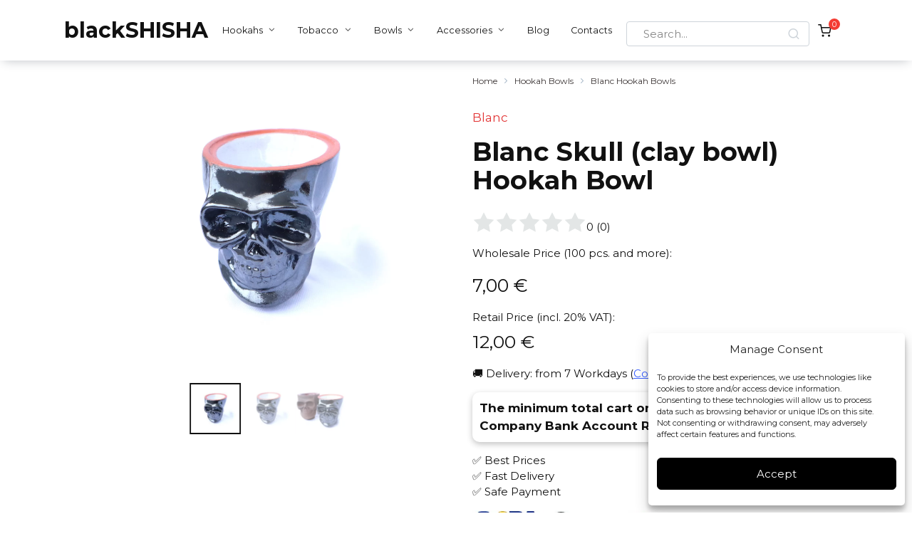

--- FILE ---
content_type: text/html; charset=UTF-8
request_url: https://blackshisha.com/bowls/blanc-hookah-bowls/lunera-geometry-phunnel-black-edition-clay-bowl-hookah-bowl-kopirovat
body_size: 180214
content:
<!doctype html>
<html lang="en-US" prefix="og: https://ogp.me/ns#">
<head><meta charset="UTF-8"><script>if(navigator.userAgent.match(/MSIE|Internet Explorer/i)||navigator.userAgent.match(/Trident\/7\..*?rv:11/i)){var href=document.location.href;if(!href.match(/[?&]nowprocket/)){if(href.indexOf("?")==-1){if(href.indexOf("#")==-1){document.location.href=href+"?nowprocket=1"}else{document.location.href=href.replace("#","?nowprocket=1#")}}else{if(href.indexOf("#")==-1){document.location.href=href+"&nowprocket=1"}else{document.location.href=href.replace("#","&nowprocket=1#")}}}}</script><script>class RocketLazyLoadScripts{constructor(){this.v="1.2.5.1",this.triggerEvents=["keydown","mousedown","mousemove","touchmove","touchstart","touchend","wheel"],this.userEventHandler=this._triggerListener.bind(this),this.touchStartHandler=this._onTouchStart.bind(this),this.touchMoveHandler=this._onTouchMove.bind(this),this.touchEndHandler=this._onTouchEnd.bind(this),this.clickHandler=this._onClick.bind(this),this.interceptedClicks=[],this.interceptedClickListeners=[],this._interceptClickListeners(this),window.addEventListener("pageshow",e=>{this.persisted=e.persisted,this.everythingLoaded&&this._triggerLastFunctions()}),document.addEventListener("DOMContentLoaded",()=>{this._preconnect3rdParties()}),this.delayedScripts={normal:[],async:[],defer:[]},this.trash=[],this.allJQueries=[]}_addUserInteractionListener(e){if(document.hidden){e._triggerListener();return}this.triggerEvents.forEach(t=>window.addEventListener(t,e.userEventHandler,{passive:!0})),window.addEventListener("touchstart",e.touchStartHandler,{passive:!0}),window.addEventListener("mousedown",e.touchStartHandler),document.addEventListener("visibilitychange",e.userEventHandler)}_removeUserInteractionListener(){this.triggerEvents.forEach(e=>window.removeEventListener(e,this.userEventHandler,{passive:!0})),document.removeEventListener("visibilitychange",this.userEventHandler)}_onTouchStart(e){"HTML"!==e.target.tagName&&(window.addEventListener("touchend",this.touchEndHandler),window.addEventListener("mouseup",this.touchEndHandler),window.addEventListener("touchmove",this.touchMoveHandler,{passive:!0}),window.addEventListener("mousemove",this.touchMoveHandler),e.target.addEventListener("click",this.clickHandler),this._disableOtherEventListeners(e.target,!0),this._renameDOMAttribute(e.target,"onclick","rocket-onclick"),this._pendingClickStarted())}_onTouchMove(e){window.removeEventListener("touchend",this.touchEndHandler),window.removeEventListener("mouseup",this.touchEndHandler),window.removeEventListener("touchmove",this.touchMoveHandler,{passive:!0}),window.removeEventListener("mousemove",this.touchMoveHandler),e.target.removeEventListener("click",this.clickHandler),this._disableOtherEventListeners(e.target,!1),this._renameDOMAttribute(e.target,"rocket-onclick","onclick"),this._pendingClickFinished()}_onTouchEnd(){window.removeEventListener("touchend",this.touchEndHandler),window.removeEventListener("mouseup",this.touchEndHandler),window.removeEventListener("touchmove",this.touchMoveHandler,{passive:!0}),window.removeEventListener("mousemove",this.touchMoveHandler)}_onClick(e){e.target.removeEventListener("click",this.clickHandler),this._disableOtherEventListeners(e.target,!1),this._renameDOMAttribute(e.target,"rocket-onclick","onclick"),this.interceptedClicks.push(e),e.preventDefault(),e.stopPropagation(),e.stopImmediatePropagation(),this._pendingClickFinished()}_replayClicks(){window.removeEventListener("touchstart",this.touchStartHandler,{passive:!0}),window.removeEventListener("mousedown",this.touchStartHandler),this.interceptedClicks.forEach(e=>{e.target.dispatchEvent(new MouseEvent("click",{view:e.view,bubbles:!0,cancelable:!0}))})}_interceptClickListeners(e){EventTarget.prototype.addEventListenerBase=EventTarget.prototype.addEventListener,EventTarget.prototype.addEventListener=function(t,i,r){"click"!==t||e.windowLoaded||i===e.clickHandler||e.interceptedClickListeners.push({target:this,func:i,options:r}),(this||window).addEventListenerBase(t,i,r)}}_disableOtherEventListeners(e,t){this.interceptedClickListeners.forEach(i=>{i.target===e&&(t?e.removeEventListener("click",i.func,i.options):e.addEventListener("click",i.func,i.options))}),e.parentNode!==document.documentElement&&this._disableOtherEventListeners(e.parentNode,t)}_waitForPendingClicks(){return new Promise(e=>{this._isClickPending?this._pendingClickFinished=e:e()})}_pendingClickStarted(){this._isClickPending=!0}_pendingClickFinished(){this._isClickPending=!1}_renameDOMAttribute(e,t,i){e.hasAttribute&&e.hasAttribute(t)&&(event.target.setAttribute(i,event.target.getAttribute(t)),event.target.removeAttribute(t))}_triggerListener(){this._removeUserInteractionListener(this),"loading"===document.readyState?document.addEventListener("DOMContentLoaded",this._loadEverythingNow.bind(this)):this._loadEverythingNow()}_preconnect3rdParties(){let e=[];document.querySelectorAll("script[type=rocketlazyloadscript][data-rocket-src]").forEach(t=>{let i=t.getAttribute("data-rocket-src");if(i&&0!==i.indexOf("data:")){0===i.indexOf("//")&&(i=location.protocol+i);try{let r=new URL(i).origin;r!==location.origin&&e.push({src:r,crossOrigin:t.crossOrigin||"module"===t.getAttribute("data-rocket-type")})}catch(n){}}}),e=[...new Map(e.map(e=>[JSON.stringify(e),e])).values()],this._batchInjectResourceHints(e,"preconnect")}async _loadEverythingNow(){this.lastBreath=Date.now(),this._delayEventListeners(this),this._delayJQueryReady(this),this._handleDocumentWrite(),this._registerAllDelayedScripts(),this._preloadAllScripts(),await this._loadScriptsFromList(this.delayedScripts.normal),await this._loadScriptsFromList(this.delayedScripts.defer),await this._loadScriptsFromList(this.delayedScripts.async);try{await this._triggerDOMContentLoaded(),await this._pendingWebpackRequests(this),await this._triggerWindowLoad()}catch(e){console.error(e)}window.dispatchEvent(new Event("rocket-allScriptsLoaded")),this.everythingLoaded=!0,this._waitForPendingClicks().then(()=>{this._replayClicks()}),this._emptyTrash()}_registerAllDelayedScripts(){document.querySelectorAll("script[type=rocketlazyloadscript]").forEach(e=>{e.hasAttribute("data-rocket-src")?e.hasAttribute("async")&&!1!==e.async?this.delayedScripts.async.push(e):e.hasAttribute("defer")&&!1!==e.defer||"module"===e.getAttribute("data-rocket-type")?this.delayedScripts.defer.push(e):this.delayedScripts.normal.push(e):this.delayedScripts.normal.push(e)})}async _transformScript(e){if(await this._littleBreath(),!0===e.noModule&&"noModule"in HTMLScriptElement.prototype){e.setAttribute("data-rocket-status","skipped");return}return new Promise(t=>{let i;function r(){(i||e).setAttribute("data-rocket-status","executed"),t()}try{if(navigator.userAgent.indexOf("Firefox/")>0||""===navigator.vendor)i=document.createElement("script"),[...e.attributes].forEach(e=>{let t=e.nodeName;"type"!==t&&("data-rocket-type"===t&&(t="type"),"data-rocket-src"===t&&(t="src"),i.setAttribute(t,e.nodeValue))}),e.text&&(i.text=e.text),i.hasAttribute("src")?(i.addEventListener("load",r),i.addEventListener("error",function(){i.setAttribute("data-rocket-status","failed"),t()}),setTimeout(()=>{i.isConnected||t()},1)):(i.text=e.text,r()),e.parentNode.replaceChild(i,e);else{let n=e.getAttribute("data-rocket-type"),s=e.getAttribute("data-rocket-src");n?(e.type=n,e.removeAttribute("data-rocket-type")):e.removeAttribute("type"),e.addEventListener("load",r),e.addEventListener("error",function(){e.setAttribute("data-rocket-status","failed"),t()}),s?(e.removeAttribute("data-rocket-src"),e.src=s):e.src="data:text/javascript;base64,"+window.btoa(unescape(encodeURIComponent(e.text)))}}catch(a){e.setAttribute("data-rocket-status","failed"),t()}})}async _loadScriptsFromList(e){let t=e.shift();return t&&t.isConnected?(await this._transformScript(t),this._loadScriptsFromList(e)):Promise.resolve()}_preloadAllScripts(){this._batchInjectResourceHints([...this.delayedScripts.normal,...this.delayedScripts.defer,...this.delayedScripts.async],"preload")}_batchInjectResourceHints(e,t){var i=document.createDocumentFragment();e.forEach(e=>{let r=e.getAttribute&&e.getAttribute("data-rocket-src")||e.src;if(r){let n=document.createElement("link");n.href=r,n.rel=t,"preconnect"!==t&&(n.as="script"),e.getAttribute&&"module"===e.getAttribute("data-rocket-type")&&(n.crossOrigin=!0),e.crossOrigin&&(n.crossOrigin=e.crossOrigin),e.integrity&&(n.integrity=e.integrity),i.appendChild(n),this.trash.push(n)}}),document.head.appendChild(i)}_delayEventListeners(e){let t={};function i(i,r){return t[r].eventsToRewrite.indexOf(i)>=0&&!e.everythingLoaded?"rocket-"+i:i}function r(e,r){var n;!t[n=e]&&(t[n]={originalFunctions:{add:n.addEventListener,remove:n.removeEventListener},eventsToRewrite:[]},n.addEventListener=function(){arguments[0]=i(arguments[0],n),t[n].originalFunctions.add.apply(n,arguments)},n.removeEventListener=function(){arguments[0]=i(arguments[0],n),t[n].originalFunctions.remove.apply(n,arguments)}),t[e].eventsToRewrite.push(r)}function n(t,i){let r=t[i];t[i]=null,Object.defineProperty(t,i,{get:()=>r||function(){},set(n){e.everythingLoaded?r=n:t["rocket"+i]=r=n}})}r(document,"DOMContentLoaded"),r(window,"DOMContentLoaded"),r(window,"load"),r(window,"pageshow"),r(document,"readystatechange"),n(document,"onreadystatechange"),n(window,"onload"),n(window,"onpageshow")}_delayJQueryReady(e){let t;function i(t){return e.everythingLoaded?t:t.split(" ").map(e=>"load"===e||0===e.indexOf("load.")?"rocket-jquery-load":e).join(" ")}function r(r){if(r&&r.fn&&!e.allJQueries.includes(r)){r.fn.ready=r.fn.init.prototype.ready=function(t){return e.domReadyFired?t.bind(document)(r):document.addEventListener("rocket-DOMContentLoaded",()=>t.bind(document)(r)),r([])};let n=r.fn.on;r.fn.on=r.fn.init.prototype.on=function(){return this[0]===window&&("string"==typeof arguments[0]||arguments[0]instanceof String?arguments[0]=i(arguments[0]):"object"==typeof arguments[0]&&Object.keys(arguments[0]).forEach(e=>{let t=arguments[0][e];delete arguments[0][e],arguments[0][i(e)]=t})),n.apply(this,arguments),this},e.allJQueries.push(r)}t=r}r(window.jQuery),Object.defineProperty(window,"jQuery",{get:()=>t,set(e){r(e)}})}async _pendingWebpackRequests(e){let t=document.querySelector("script[data-webpack]");async function i(){return new Promise(e=>{t.addEventListener("load",e),t.addEventListener("error",e)})}t&&(await i(),await e._requestAnimFrame(),await e._pendingWebpackRequests(e))}async _triggerDOMContentLoaded(){this.domReadyFired=!0,await this._littleBreath(),document.dispatchEvent(new Event("rocket-readystatechange")),await this._littleBreath(),document.rocketonreadystatechange&&document.rocketonreadystatechange(),await this._littleBreath(),document.dispatchEvent(new Event("rocket-DOMContentLoaded")),await this._littleBreath(),window.dispatchEvent(new Event("rocket-DOMContentLoaded"))}async _triggerWindowLoad(){await this._littleBreath(),document.dispatchEvent(new Event("rocket-readystatechange")),await this._littleBreath(),document.rocketonreadystatechange&&document.rocketonreadystatechange(),await this._littleBreath(),window.dispatchEvent(new Event("rocket-load")),await this._littleBreath(),window.rocketonload&&window.rocketonload(),await this._littleBreath(),this.allJQueries.forEach(e=>e(window).trigger("rocket-jquery-load")),await this._littleBreath();let e=new Event("rocket-pageshow");e.persisted=this.persisted,window.dispatchEvent(e),await this._littleBreath(),window.rocketonpageshow&&window.rocketonpageshow({persisted:this.persisted}),this.windowLoaded=!0}_triggerLastFunctions(){document.onreadystatechange&&document.onreadystatechange(),window.onload&&window.onload(),window.onpageshow&&window.onpageshow({persisted:this.persisted})}_handleDocumentWrite(){let e=new Map;document.write=document.writeln=function(t){let i=document.currentScript;i||console.error("WPRocket unable to document.write this: "+t);let r=document.createRange(),n=i.parentElement,s=e.get(i);void 0===s&&(s=i.nextSibling,e.set(i,s));let a=document.createDocumentFragment();r.setStart(a,0),a.appendChild(r.createContextualFragment(t)),n.insertBefore(a,s)}}async _littleBreath(){Date.now()-this.lastBreath>45&&(await this._requestAnimFrame(),this.lastBreath=Date.now())}async _requestAnimFrame(){return document.hidden?new Promise(e=>setTimeout(e)):new Promise(e=>requestAnimationFrame(e))}_emptyTrash(){this.trash.forEach(e=>e.remove())}static run(){let e=new RocketLazyLoadScripts;e._addUserInteractionListener(e)}}RocketLazyLoadScripts.run();</script>
    
	<meta name="viewport" content="width=device-width, initial-scale=1">
    	<style>img:is([sizes="auto" i], [sizes^="auto," i]) { contain-intrinsic-size: 3000px 1500px }</style>
	
<!-- Search Engine Optimization by Rank Math - https://rankmath.com/ -->
<title>Blanc Skull (clay bowl) Hookah Bowl | 7,00&nbsp;&euro;</title><link rel="preload" as="style" href="https://fonts.googleapis.com/css?family=Montserrat%3A400%2C400i%2C700%7CRubik%3A300%2C400%2C400i%2C500%2C700&#038;subset=cyrillic&#038;display=swap" /><link rel="stylesheet" href="https://fonts.googleapis.com/css?family=Montserrat%3A400%2C400i%2C700%7CRubik%3A300%2C400%2C400i%2C500%2C700&#038;subset=cyrillic&#038;display=swap" media="print" onload="this.media='all'" /><noscript><link rel="stylesheet" href="https://fonts.googleapis.com/css?family=Montserrat%3A400%2C400i%2C700%7CRubik%3A300%2C400%2C400i%2C500%2C700&#038;subset=cyrillic&#038;display=swap" /></noscript>
<meta name="description" content="Get Blanc Skull (clay bowl) Hookah Bowl for only 7,00&nbsp;&euro; | ✔ Fast delivery | ✔ Secure payment | ✔ Quality assortment - blackSHISHA"/>
<meta name="robots" content="follow, index"/>
<link rel="canonical" href="https://blackshisha.com/bowls/blanc-hookah-bowls/lunera-geometry-phunnel-black-edition-clay-bowl-hookah-bowl-kopirovat" />
<meta property="og:locale" content="en_US" />
<meta property="og:type" content="product" />
<meta property="og:title" content="Blanc Skull (clay bowl) Hookah Bowl | 7,00&nbsp;&euro;" />
<meta property="og:description" content="Get Blanc Skull (clay bowl) Hookah Bowl for only 7,00&nbsp;&euro; | ✔ Fast delivery | ✔ Secure payment | ✔ Quality assortment - blackSHISHA" />
<meta property="og:url" content="https://blackshisha.com/bowls/blanc-hookah-bowls/lunera-geometry-phunnel-black-edition-clay-bowl-hookah-bowl-kopirovat" />
<meta property="og:site_name" content="blackSHISHA" />
<meta property="og:updated_time" content="2025-08-23T10:15:31-03:00" />
<meta property="og:image" content="https://blackshisha.com/wp-content/uploads/2021/09/blanc_skull.jpg" />
<meta property="og:image:secure_url" content="https://blackshisha.com/wp-content/uploads/2021/09/blanc_skull.jpg" />
<meta property="og:image:width" content="1680" />
<meta property="og:image:height" content="1608" />
<meta property="og:image:alt" content="Blanc Skull" />
<meta property="og:image:type" content="image/jpeg" />
<meta property="product:price:amount" content="7" />
<meta property="product:price:currency" content="EUR" />
<meta property="product:availability" content="instock" />
<meta name="twitter:card" content="summary_large_image" />
<meta name="twitter:title" content="Blanc Skull (clay bowl) Hookah Bowl | 7,00&nbsp;&euro;" />
<meta name="twitter:description" content="Get Blanc Skull (clay bowl) Hookah Bowl for only 7,00&nbsp;&euro; | ✔ Fast delivery | ✔ Secure payment | ✔ Quality assortment - blackSHISHA" />
<meta name="twitter:image" content="https://blackshisha.com/wp-content/uploads/2021/09/blanc_skull.jpg" />
<script type="application/ld+json" class="rank-math-schema">{"@context":"https://schema.org","@graph":[{"@type":"Place","@id":"https://blackshisha.com/#place","address":{"@type":"PostalAddress","streetAddress":"71-75 Shelton Street","addressLocality":"Covent Garden","addressRegion":"London","postalCode":"WC2H 9JQ","addressCountry":"UK"}},{"@type":"Organization","@id":"https://blackshisha.com/#organization","name":"blackSHISHA","url":"https://blackshisha.com","email":"office@blackshisha.com","address":{"@type":"PostalAddress","streetAddress":"71-75 Shelton Street","addressLocality":"Covent Garden","addressRegion":"London","postalCode":"WC2H 9JQ","addressCountry":"UK"},"logo":{"@type":"ImageObject","@id":"https://blackshisha.com/#logo","url":"https://blackshisha.com/wp-content/uploads/2023/03/blackshisha_logo.png","contentUrl":"https://blackshisha.com/wp-content/uploads/2023/03/blackshisha_logo.png","caption":"blackSHISHA","inLanguage":"en-US","width":"498","height":"122"},"contactPoint":[{"@type":"ContactPoint","telephone":"+44-744-096-1277","contactType":"customer support"}],"location":{"@id":"https://blackshisha.com/#place"}},{"@type":"WebSite","@id":"https://blackshisha.com/#website","url":"https://blackshisha.com","name":"blackSHISHA","alternateName":"bS","publisher":{"@id":"https://blackshisha.com/#organization"},"inLanguage":"en-US"},{"@type":"ImageObject","@id":"https://blackshisha.com/wp-content/uploads/2021/09/blanc_skull.jpg","url":"https://blackshisha.com/wp-content/uploads/2021/09/blanc_skull.jpg","width":"1680","height":"1608","inLanguage":"en-US"},{"@type":"BreadcrumbList","@id":"https://blackshisha.com/bowls/blanc-hookah-bowls/lunera-geometry-phunnel-black-edition-clay-bowl-hookah-bowl-kopirovat#breadcrumb","itemListElement":[{"@type":"ListItem","position":"1","item":{"@id":"https://blackshisha.com","name":"Homepage"}},{"@type":"ListItem","position":"2","item":{"@id":"https://blackshisha.com/bowls","name":"Hookah Bowls"}},{"@type":"ListItem","position":"3","item":{"@id":"https://blackshisha.com/bowls/blanc-hookah-bowls","name":"Blanc Hookah Bowls"}},{"@type":"ListItem","position":"4","item":{"@id":"https://blackshisha.com/bowls/blanc-hookah-bowls/lunera-geometry-phunnel-black-edition-clay-bowl-hookah-bowl-kopirovat","name":"Blanc Skull (clay bowl) Hookah Bowl"}}]},{"@type":"ItemPage","@id":"https://blackshisha.com/bowls/blanc-hookah-bowls/lunera-geometry-phunnel-black-edition-clay-bowl-hookah-bowl-kopirovat#webpage","url":"https://blackshisha.com/bowls/blanc-hookah-bowls/lunera-geometry-phunnel-black-edition-clay-bowl-hookah-bowl-kopirovat","name":"Blanc Skull (clay bowl) Hookah Bowl | 7,00&nbsp;&euro;","datePublished":"2021-09-30T03:37:22-03:00","dateModified":"2025-08-23T10:15:31-03:00","isPartOf":{"@id":"https://blackshisha.com/#website"},"primaryImageOfPage":{"@id":"https://blackshisha.com/wp-content/uploads/2021/09/blanc_skull.jpg"},"inLanguage":"en-US","breadcrumb":{"@id":"https://blackshisha.com/bowls/blanc-hookah-bowls/lunera-geometry-phunnel-black-edition-clay-bowl-hookah-bowl-kopirovat#breadcrumb"}},{"@type":"Product","name":"Blanc Skull (clay bowl) Hookah Bowl | 7,00&nbsp;&euro;","description":"Get Blanc Skull (clay bowl) Hookah Bowl for only 7,00&nbsp;&euro; | \u2714 Fast delivery | \u2714 Secure payment | \u2714 Quality assortment - blackSHISHA","sku":"525","category":"Hookah Bowls &gt; Blanc Hookah Bowls","mainEntityOfPage":{"@id":"https://blackshisha.com/bowls/blanc-hookah-bowls/lunera-geometry-phunnel-black-edition-clay-bowl-hookah-bowl-kopirovat#webpage"},"image":[{"@type":"ImageObject","url":"https://blackshisha.com/wp-content/uploads/2021/09/blanc_skull.jpg","height":"1608","width":"1680"},{"@type":"ImageObject","url":"https://blackshisha.com/wp-content/uploads/2021/09/blanc_skull.jpg","height":"1608","width":"1680"},{"@type":"ImageObject","url":"https://blackshisha.com/wp-content/uploads/2021/09/blanc_skull2.jpg","height":"1205","width":"1680"}],"offers":{"@type":"Offer","price":"7.00","priceCurrency":"EUR","priceValidUntil":"2027-12-31","availability":"http://schema.org/BackOrder","itemCondition":"NewCondition","url":"https://blackshisha.com/bowls/blanc-hookah-bowls/lunera-geometry-phunnel-black-edition-clay-bowl-hookah-bowl-kopirovat","seller":{"@type":"Organization","@id":"https://blackshisha.com/","name":"blackSHISHA","url":"https://blackshisha.com","logo":"https://blackshisha.com/wp-content/uploads/2023/03/blackshisha_logo.png"}},"additionalProperty":[{"@type":"PropertyValue","name":"pa_brands","value":"Blanc"}],"@id":"https://blackshisha.com/bowls/blanc-hookah-bowls/lunera-geometry-phunnel-black-edition-clay-bowl-hookah-bowl-kopirovat#richSnippet"}]}</script>
<!-- /Rank Math WordPress SEO plugin -->

<link rel='dns-prefetch' href='//www.google.com' />
<link rel='dns-prefetch' href='//fonts.googleapis.com' />
<link href='https://fonts.gstatic.com' crossorigin rel='preconnect' />
<link rel="alternate" type="application/rss+xml" title="blackSHISHA &raquo; Blanc Skull (clay bowl) Hookah Bowl Comments Feed" href="https://blackshisha.com/bowls/blanc-hookah-bowls/lunera-geometry-phunnel-black-edition-clay-bowl-hookah-bowl-kopirovat/feed" />
<style id='wp-emoji-styles-inline-css' type='text/css'>

	img.wp-smiley, img.emoji {
		display: inline !important;
		border: none !important;
		box-shadow: none !important;
		height: 1em !important;
		width: 1em !important;
		margin: 0 0.07em !important;
		vertical-align: -0.1em !important;
		background: none !important;
		padding: 0 !important;
	}
</style>
<link rel='stylesheet' id='wp-block-library-css' href='https://blackshisha.com/wp-includes/css/dist/block-library/style.min.css?ver=6.8.3'  media='all' />
<style id='wp-block-library-theme-inline-css' type='text/css'>
.wp-block-audio :where(figcaption){color:#555;font-size:13px;text-align:center}.is-dark-theme .wp-block-audio :where(figcaption){color:#ffffffa6}.wp-block-audio{margin:0 0 1em}.wp-block-code{border:1px solid #ccc;border-radius:4px;font-family:Menlo,Consolas,monaco,monospace;padding:.8em 1em}.wp-block-embed :where(figcaption){color:#555;font-size:13px;text-align:center}.is-dark-theme .wp-block-embed :where(figcaption){color:#ffffffa6}.wp-block-embed{margin:0 0 1em}.blocks-gallery-caption{color:#555;font-size:13px;text-align:center}.is-dark-theme .blocks-gallery-caption{color:#ffffffa6}:root :where(.wp-block-image figcaption){color:#555;font-size:13px;text-align:center}.is-dark-theme :root :where(.wp-block-image figcaption){color:#ffffffa6}.wp-block-image{margin:0 0 1em}.wp-block-pullquote{border-bottom:4px solid;border-top:4px solid;color:currentColor;margin-bottom:1.75em}.wp-block-pullquote cite,.wp-block-pullquote footer,.wp-block-pullquote__citation{color:currentColor;font-size:.8125em;font-style:normal;text-transform:uppercase}.wp-block-quote{border-left:.25em solid;margin:0 0 1.75em;padding-left:1em}.wp-block-quote cite,.wp-block-quote footer{color:currentColor;font-size:.8125em;font-style:normal;position:relative}.wp-block-quote:where(.has-text-align-right){border-left:none;border-right:.25em solid;padding-left:0;padding-right:1em}.wp-block-quote:where(.has-text-align-center){border:none;padding-left:0}.wp-block-quote.is-large,.wp-block-quote.is-style-large,.wp-block-quote:where(.is-style-plain){border:none}.wp-block-search .wp-block-search__label{font-weight:700}.wp-block-search__button{border:1px solid #ccc;padding:.375em .625em}:where(.wp-block-group.has-background){padding:1.25em 2.375em}.wp-block-separator.has-css-opacity{opacity:.4}.wp-block-separator{border:none;border-bottom:2px solid;margin-left:auto;margin-right:auto}.wp-block-separator.has-alpha-channel-opacity{opacity:1}.wp-block-separator:not(.is-style-wide):not(.is-style-dots){width:100px}.wp-block-separator.has-background:not(.is-style-dots){border-bottom:none;height:1px}.wp-block-separator.has-background:not(.is-style-wide):not(.is-style-dots){height:2px}.wp-block-table{margin:0 0 1em}.wp-block-table td,.wp-block-table th{word-break:normal}.wp-block-table :where(figcaption){color:#555;font-size:13px;text-align:center}.is-dark-theme .wp-block-table :where(figcaption){color:#ffffffa6}.wp-block-video :where(figcaption){color:#555;font-size:13px;text-align:center}.is-dark-theme .wp-block-video :where(figcaption){color:#ffffffa6}.wp-block-video{margin:0 0 1em}:root :where(.wp-block-template-part.has-background){margin-bottom:0;margin-top:0;padding:1.25em 2.375em}
</style>
<style id='classic-theme-styles-inline-css' type='text/css'>
/*! This file is auto-generated */
.wp-block-button__link{color:#fff;background-color:#32373c;border-radius:9999px;box-shadow:none;text-decoration:none;padding:calc(.667em + 2px) calc(1.333em + 2px);font-size:1.125em}.wp-block-file__button{background:#32373c;color:#fff;text-decoration:none}
</style>
<style id='global-styles-inline-css' type='text/css'>
:root{--wp--preset--aspect-ratio--square: 1;--wp--preset--aspect-ratio--4-3: 4/3;--wp--preset--aspect-ratio--3-4: 3/4;--wp--preset--aspect-ratio--3-2: 3/2;--wp--preset--aspect-ratio--2-3: 2/3;--wp--preset--aspect-ratio--16-9: 16/9;--wp--preset--aspect-ratio--9-16: 9/16;--wp--preset--color--black: #000000;--wp--preset--color--cyan-bluish-gray: #abb8c3;--wp--preset--color--white: #ffffff;--wp--preset--color--pale-pink: #f78da7;--wp--preset--color--vivid-red: #cf2e2e;--wp--preset--color--luminous-vivid-orange: #ff6900;--wp--preset--color--luminous-vivid-amber: #fcb900;--wp--preset--color--light-green-cyan: #7bdcb5;--wp--preset--color--vivid-green-cyan: #00d084;--wp--preset--color--pale-cyan-blue: #8ed1fc;--wp--preset--color--vivid-cyan-blue: #0693e3;--wp--preset--color--vivid-purple: #9b51e0;--wp--preset--gradient--vivid-cyan-blue-to-vivid-purple: linear-gradient(135deg,rgba(6,147,227,1) 0%,rgb(155,81,224) 100%);--wp--preset--gradient--light-green-cyan-to-vivid-green-cyan: linear-gradient(135deg,rgb(122,220,180) 0%,rgb(0,208,130) 100%);--wp--preset--gradient--luminous-vivid-amber-to-luminous-vivid-orange: linear-gradient(135deg,rgba(252,185,0,1) 0%,rgba(255,105,0,1) 100%);--wp--preset--gradient--luminous-vivid-orange-to-vivid-red: linear-gradient(135deg,rgba(255,105,0,1) 0%,rgb(207,46,46) 100%);--wp--preset--gradient--very-light-gray-to-cyan-bluish-gray: linear-gradient(135deg,rgb(238,238,238) 0%,rgb(169,184,195) 100%);--wp--preset--gradient--cool-to-warm-spectrum: linear-gradient(135deg,rgb(74,234,220) 0%,rgb(151,120,209) 20%,rgb(207,42,186) 40%,rgb(238,44,130) 60%,rgb(251,105,98) 80%,rgb(254,248,76) 100%);--wp--preset--gradient--blush-light-purple: linear-gradient(135deg,rgb(255,206,236) 0%,rgb(152,150,240) 100%);--wp--preset--gradient--blush-bordeaux: linear-gradient(135deg,rgb(254,205,165) 0%,rgb(254,45,45) 50%,rgb(107,0,62) 100%);--wp--preset--gradient--luminous-dusk: linear-gradient(135deg,rgb(255,203,112) 0%,rgb(199,81,192) 50%,rgb(65,88,208) 100%);--wp--preset--gradient--pale-ocean: linear-gradient(135deg,rgb(255,245,203) 0%,rgb(182,227,212) 50%,rgb(51,167,181) 100%);--wp--preset--gradient--electric-grass: linear-gradient(135deg,rgb(202,248,128) 0%,rgb(113,206,126) 100%);--wp--preset--gradient--midnight: linear-gradient(135deg,rgb(2,3,129) 0%,rgb(40,116,252) 100%);--wp--preset--font-size--small: 19.5px;--wp--preset--font-size--medium: 20px;--wp--preset--font-size--large: 36.5px;--wp--preset--font-size--x-large: 42px;--wp--preset--font-size--normal: 22px;--wp--preset--font-size--huge: 49.5px;--wp--preset--spacing--20: 0.44rem;--wp--preset--spacing--30: 0.67rem;--wp--preset--spacing--40: 1rem;--wp--preset--spacing--50: 1.5rem;--wp--preset--spacing--60: 2.25rem;--wp--preset--spacing--70: 3.38rem;--wp--preset--spacing--80: 5.06rem;--wp--preset--shadow--natural: 6px 6px 9px rgba(0, 0, 0, 0.2);--wp--preset--shadow--deep: 12px 12px 50px rgba(0, 0, 0, 0.4);--wp--preset--shadow--sharp: 6px 6px 0px rgba(0, 0, 0, 0.2);--wp--preset--shadow--outlined: 6px 6px 0px -3px rgba(255, 255, 255, 1), 6px 6px rgba(0, 0, 0, 1);--wp--preset--shadow--crisp: 6px 6px 0px rgba(0, 0, 0, 1);}:where(.is-layout-flex){gap: 0.5em;}:where(.is-layout-grid){gap: 0.5em;}body .is-layout-flex{display: flex;}.is-layout-flex{flex-wrap: wrap;align-items: center;}.is-layout-flex > :is(*, div){margin: 0;}body .is-layout-grid{display: grid;}.is-layout-grid > :is(*, div){margin: 0;}:where(.wp-block-columns.is-layout-flex){gap: 2em;}:where(.wp-block-columns.is-layout-grid){gap: 2em;}:where(.wp-block-post-template.is-layout-flex){gap: 1.25em;}:where(.wp-block-post-template.is-layout-grid){gap: 1.25em;}.has-black-color{color: var(--wp--preset--color--black) !important;}.has-cyan-bluish-gray-color{color: var(--wp--preset--color--cyan-bluish-gray) !important;}.has-white-color{color: var(--wp--preset--color--white) !important;}.has-pale-pink-color{color: var(--wp--preset--color--pale-pink) !important;}.has-vivid-red-color{color: var(--wp--preset--color--vivid-red) !important;}.has-luminous-vivid-orange-color{color: var(--wp--preset--color--luminous-vivid-orange) !important;}.has-luminous-vivid-amber-color{color: var(--wp--preset--color--luminous-vivid-amber) !important;}.has-light-green-cyan-color{color: var(--wp--preset--color--light-green-cyan) !important;}.has-vivid-green-cyan-color{color: var(--wp--preset--color--vivid-green-cyan) !important;}.has-pale-cyan-blue-color{color: var(--wp--preset--color--pale-cyan-blue) !important;}.has-vivid-cyan-blue-color{color: var(--wp--preset--color--vivid-cyan-blue) !important;}.has-vivid-purple-color{color: var(--wp--preset--color--vivid-purple) !important;}.has-black-background-color{background-color: var(--wp--preset--color--black) !important;}.has-cyan-bluish-gray-background-color{background-color: var(--wp--preset--color--cyan-bluish-gray) !important;}.has-white-background-color{background-color: var(--wp--preset--color--white) !important;}.has-pale-pink-background-color{background-color: var(--wp--preset--color--pale-pink) !important;}.has-vivid-red-background-color{background-color: var(--wp--preset--color--vivid-red) !important;}.has-luminous-vivid-orange-background-color{background-color: var(--wp--preset--color--luminous-vivid-orange) !important;}.has-luminous-vivid-amber-background-color{background-color: var(--wp--preset--color--luminous-vivid-amber) !important;}.has-light-green-cyan-background-color{background-color: var(--wp--preset--color--light-green-cyan) !important;}.has-vivid-green-cyan-background-color{background-color: var(--wp--preset--color--vivid-green-cyan) !important;}.has-pale-cyan-blue-background-color{background-color: var(--wp--preset--color--pale-cyan-blue) !important;}.has-vivid-cyan-blue-background-color{background-color: var(--wp--preset--color--vivid-cyan-blue) !important;}.has-vivid-purple-background-color{background-color: var(--wp--preset--color--vivid-purple) !important;}.has-black-border-color{border-color: var(--wp--preset--color--black) !important;}.has-cyan-bluish-gray-border-color{border-color: var(--wp--preset--color--cyan-bluish-gray) !important;}.has-white-border-color{border-color: var(--wp--preset--color--white) !important;}.has-pale-pink-border-color{border-color: var(--wp--preset--color--pale-pink) !important;}.has-vivid-red-border-color{border-color: var(--wp--preset--color--vivid-red) !important;}.has-luminous-vivid-orange-border-color{border-color: var(--wp--preset--color--luminous-vivid-orange) !important;}.has-luminous-vivid-amber-border-color{border-color: var(--wp--preset--color--luminous-vivid-amber) !important;}.has-light-green-cyan-border-color{border-color: var(--wp--preset--color--light-green-cyan) !important;}.has-vivid-green-cyan-border-color{border-color: var(--wp--preset--color--vivid-green-cyan) !important;}.has-pale-cyan-blue-border-color{border-color: var(--wp--preset--color--pale-cyan-blue) !important;}.has-vivid-cyan-blue-border-color{border-color: var(--wp--preset--color--vivid-cyan-blue) !important;}.has-vivid-purple-border-color{border-color: var(--wp--preset--color--vivid-purple) !important;}.has-vivid-cyan-blue-to-vivid-purple-gradient-background{background: var(--wp--preset--gradient--vivid-cyan-blue-to-vivid-purple) !important;}.has-light-green-cyan-to-vivid-green-cyan-gradient-background{background: var(--wp--preset--gradient--light-green-cyan-to-vivid-green-cyan) !important;}.has-luminous-vivid-amber-to-luminous-vivid-orange-gradient-background{background: var(--wp--preset--gradient--luminous-vivid-amber-to-luminous-vivid-orange) !important;}.has-luminous-vivid-orange-to-vivid-red-gradient-background{background: var(--wp--preset--gradient--luminous-vivid-orange-to-vivid-red) !important;}.has-very-light-gray-to-cyan-bluish-gray-gradient-background{background: var(--wp--preset--gradient--very-light-gray-to-cyan-bluish-gray) !important;}.has-cool-to-warm-spectrum-gradient-background{background: var(--wp--preset--gradient--cool-to-warm-spectrum) !important;}.has-blush-light-purple-gradient-background{background: var(--wp--preset--gradient--blush-light-purple) !important;}.has-blush-bordeaux-gradient-background{background: var(--wp--preset--gradient--blush-bordeaux) !important;}.has-luminous-dusk-gradient-background{background: var(--wp--preset--gradient--luminous-dusk) !important;}.has-pale-ocean-gradient-background{background: var(--wp--preset--gradient--pale-ocean) !important;}.has-electric-grass-gradient-background{background: var(--wp--preset--gradient--electric-grass) !important;}.has-midnight-gradient-background{background: var(--wp--preset--gradient--midnight) !important;}.has-small-font-size{font-size: var(--wp--preset--font-size--small) !important;}.has-medium-font-size{font-size: var(--wp--preset--font-size--medium) !important;}.has-large-font-size{font-size: var(--wp--preset--font-size--large) !important;}.has-x-large-font-size{font-size: var(--wp--preset--font-size--x-large) !important;}
:where(.wp-block-post-template.is-layout-flex){gap: 1.25em;}:where(.wp-block-post-template.is-layout-grid){gap: 1.25em;}
:where(.wp-block-columns.is-layout-flex){gap: 2em;}:where(.wp-block-columns.is-layout-grid){gap: 2em;}
:root :where(.wp-block-pullquote){font-size: 1.5em;line-height: 1.6;}
</style>
<link rel='stylesheet' id='dcf_style_web-css' href='https://blackshisha.com/wp-content/plugins/ditwork_contact_form//assets/css/front.css?ver=1745499699'  media='all' />
<link rel='stylesheet' id='photoswipe-css' href='https://blackshisha.com/wp-content/plugins/woocommerce/assets/css/photoswipe/photoswipe.min.css?ver=10.4.3'  media='all' />
<link rel='stylesheet' id='photoswipe-default-skin-css' href='https://blackshisha.com/wp-content/plugins/woocommerce/assets/css/photoswipe/default-skin/default-skin.min.css?ver=10.4.3'  media='all' />
<style id='woocommerce-inline-inline-css' type='text/css'>
.woocommerce form .form-row .required { visibility: visible; }
</style>
<link rel='stylesheet' id='yasrcss-css' href='https://blackshisha.com/wp-content/plugins/yet-another-stars-rating/includes/css/yasr.css?ver=3.4.15'  media='all' />
<style id='yasrcss-inline-css' type='text/css'>

            .yasr-star-rating {
                background-image: url('https://blackshisha.com/wp-content/plugins/yet-another-stars-rating/includes/img/star_0.svg');
            }
            .yasr-star-rating .yasr-star-value {
                background: url('https://blackshisha.com/wp-content/plugins/yet-another-stars-rating/includes/img/star_1.svg') ;
            }
</style>
<link rel='stylesheet' id='cmplz-general-css' href='https://blackshisha.com/wp-content/plugins/complianz-gdpr/assets/css/cookieblocker.min.css?ver=1761064451'  media='all' />
<link rel='stylesheet' id='iksm-public-style-css' href='https://blackshisha.com/wp-content/plugins/iks-menu/assets/css/public.css?ver=1.12.7'  media='all' />
<link rel='stylesheet' id='uagb-block-positioning-css-css' href='https://blackshisha.com/wp-content/plugins/ultimate-addons-for-gutenberg/assets/css/spectra-block-positioning.min.css?ver=2.19.18'  media='all' />
<link rel='stylesheet' id='uag-style-3272-css' href='https://blackshisha.com/wp-content/uploads/uag-plugin/assets/3000/uag-css-3272.css?ver=1769353916'  media='all' />

<link rel='stylesheet' id='bono-style-css' href='https://blackshisha.com/wp-content/themes/bono/assets/css/style.min.css?ver=1.0.0'  media='all' />
<link rel='stylesheet' id='flexible-shipping-free-shipping-css' href='https://blackshisha.com/wp-content/plugins/flexible-shipping/assets/dist/css/free-shipping.css?ver=6.5.4.2'  media='all' />
<link rel='stylesheet' id='bono-child-style-css' href='https://blackshisha.com/wp-content/themes/bono_child/style.css?ver=1752774496'  media='all' />
<link rel='stylesheet' id='tx_woo_slider_style-css' href='https://blackshisha.com/wp-content/plugins/smart-product-gallery-slider//css/front/smart_wooslider_styles.css?ver=1.0.0'  media='screen' />
<link rel='stylesheet' id='tx_woo_slider_lightbox_style-css' href='https://blackshisha.com/wp-content/plugins/smart-product-gallery-slider//css/front/lightbox.css?ver=1.0.0'  media='screen' />
<script type="text/template" id="tmpl-variation-template">
	<div class="woocommerce-variation-description">{{{ data.variation.variation_description }}}</div>
	<div class="woocommerce-variation-price">{{{ data.variation.price_html }}}</div>
	<div class="woocommerce-variation-availability">{{{ data.variation.availability_html }}}</div>
</script>
<script type="text/template" id="tmpl-unavailable-variation-template">
	<p role="alert">Sorry, this product is unavailable. Please choose a different combination.</p>
</script>
<script type="text/javascript" src="https://blackshisha.com/wp-includes/js/jquery/jquery.min.js?ver=3.7.1" id="jquery-core-js" defer></script>
<script type="text/javascript" src="https://blackshisha.com/wp-includes/js/jquery/jquery-migrate.min.js?ver=3.4.1" id="jquery-migrate-js" defer></script>
<script type="text/javascript" id="dcf_js_core-js-extra">
/* <![CDATA[ */
var dcf_front_unique = {"ajax_url":"https:\/\/blackshisha.com\/wp-admin\/admin-ajax.php"};
/* ]]> */
</script>
<script type="text/javascript" src="https://blackshisha.com/wp-content/plugins/ditwork_contact_form//assets/js/scripts.js?ver=1745437046" id="dcf_js_core-js" defer></script>
<script type="text/javascript" src="https://blackshisha.com/wp-content/plugins/woocommerce/assets/js/jquery-blockui/jquery.blockUI.min.js?ver=2.7.0-wc.10.4.3" id="wc-jquery-blockui-js" defer="defer" data-wp-strategy="defer"></script>
<script type="text/javascript" src="https://blackshisha.com/wp-content/plugins/woocommerce/assets/js/flexslider/jquery.flexslider.min.js?ver=2.7.2-wc.10.4.3" id="wc-flexslider-js" defer="defer" data-wp-strategy="defer"></script>
<script type="text/javascript" src="https://blackshisha.com/wp-content/plugins/woocommerce/assets/js/photoswipe/photoswipe.min.js?ver=4.1.1-wc.10.4.3" id="wc-photoswipe-js" defer="defer" data-wp-strategy="defer"></script>
<script type="text/javascript" src="https://blackshisha.com/wp-content/plugins/woocommerce/assets/js/photoswipe/photoswipe-ui-default.min.js?ver=4.1.1-wc.10.4.3" id="wc-photoswipe-ui-default-js" defer="defer" data-wp-strategy="defer"></script>
<script type="text/javascript" src="https://blackshisha.com/wp-content/plugins/woocommerce/assets/js/js-cookie/js.cookie.min.js?ver=2.1.4-wc.10.4.3" id="wc-js-cookie-js" defer="defer" data-wp-strategy="defer"></script>
<script type="text/javascript" id="woocommerce-js-extra">
/* <![CDATA[ */
var woocommerce_params = {"ajax_url":"\/wp-admin\/admin-ajax.php","wc_ajax_url":"\/?wc-ajax=%%endpoint%%","i18n_password_show":"Show password","i18n_password_hide":"Hide password"};
/* ]]> */
</script>
<script type="text/javascript" src="https://blackshisha.com/wp-content/plugins/woocommerce/assets/js/frontend/woocommerce.min.js?ver=10.4.3" id="woocommerce-js" defer="defer" data-wp-strategy="defer"></script>
<script type="text/javascript" src="https://blackshisha.com/wp-content/plugins/iks-menu/assets/js/public.js?ver=1.12.7" id="iksm-public-script-js" defer></script>
<script type="text/javascript" src="https://blackshisha.com/wp-content/plugins/iks-menu/assets/js/menu.js?ver=1.12.7" id="iksm-menu-script-js" defer></script>
<script type="text/javascript" id="tx_woo_jsor_slider-js-extra">
/* <![CDATA[ */
var txWooSliderParam = {"w_slider_width":"600","w_slider_height":"600","w_slider_type":"Thumbs","w_slider_autoplay":"","w_slider_autoplayorientation":"1","w_slider_dragorientation":"1","w_slider_duration":"100","w_slider_pauseonhover":"1","w_slider_autoplayinterval":"4000","w_slider_autoplaysteps":"1","w_slider_arrowkeynav":"1","w_slider_showarrownav":"0","w_slider_arrowsteps":"1","w_slider_showthumbnav":"2","w_slider_thumbnavaction":"1","w_slider_thumb_nav_lanes":"1","w_slider_thumbnavdrag":"","w_slider_showbulletnav":"1","w_slider_bullet_nav_lanes":"1","w_slider_bulletsteps":"1","w_slider_vthumb_nav_lanes":"1","w_slider_vthumbnavaction":"1"};
/* ]]> */
</script>
<script type="text/javascript" src="https://blackshisha.com/wp-content/plugins/smart-product-gallery-slider//js/jssor.slider.mini-thumbs.js?ver=1.0" id="tx_woo_jsor_slider-js" defer></script>
<link rel="https://api.w.org/" href="https://blackshisha.com/wp-json/" /><link rel="alternate" title="JSON" type="application/json" href="https://blackshisha.com/wp-json/wp/v2/product/3272" /><link rel="EditURI" type="application/rsd+xml" title="RSD" href="https://blackshisha.com/xmlrpc.php?rsd" />
<meta name="generator" content="WordPress 6.8.3" />
<link rel='shortlink' href='https://blackshisha.com/?p=3272' />
<link rel="alternate" title="oEmbed (JSON)" type="application/json+oembed" href="https://blackshisha.com/wp-json/oembed/1.0/embed?url=https%3A%2F%2Fblackshisha.com%2Fbowls%2Fblanc-hookah-bowls%2Flunera-geometry-phunnel-black-edition-clay-bowl-hookah-bowl-kopirovat" />
<link rel="alternate" title="oEmbed (XML)" type="text/xml+oembed" href="https://blackshisha.com/wp-json/oembed/1.0/embed?url=https%3A%2F%2Fblackshisha.com%2Fbowls%2Fblanc-hookah-bowls%2Flunera-geometry-phunnel-black-edition-clay-bowl-hookah-bowl-kopirovat&#038;format=xml" />
<!-- start Simple Custom CSS and JS -->
<!-- Yandex.Metrika counter -->
<script type="rocketlazyloadscript" data-rocket-type="text/javascript">
   (function(m,e,t,r,i,k,a){m[i]=m[i]||function(){(m[i].a=m[i].a||[]).push(arguments)};
   m[i].l=1*new Date();
   for (var j = 0; j < document.scripts.length; j++) {if (document.scripts[j].src === r) { return; }}
   k=e.createElement(t),a=e.getElementsByTagName(t)[0],k.async=1,k.src=r,a.parentNode.insertBefore(k,a)})
   (window, document, "script", "https://mc.yandex.ru/metrika/tag.js", "ym");

   ym(100046836, "init", {
        clickmap:true,
        trackLinks:true,
        accurateTrackBounce:true,
        webvisor:true
   });
</script>
<noscript><div><img src="https://mc.yandex.ru/watch/100046836" style="position:absolute; left:-9999px;" alt="" /></div></noscript>
<!-- /Yandex.Metrika counter -->

<!-- end Simple Custom CSS and JS -->
<!-- start Simple Custom CSS and JS -->
<meta name="ahrefs-site-verification" content="8f4dae84469dff71d4a7a2f8521b48b77f5cf42f8bd64b2811cb2e14b706fd6d">

<!-- end Simple Custom CSS and JS -->
<!-- start Simple Custom CSS and JS -->
<meta name=”ahrefs-site-verification” content=”8f4dae84469dff71d4a7a2f8521b48b77f5cf42f8bd64b2811cb2e14b706fd6d”>

<!-- end Simple Custom CSS and JS -->
<!-- start Simple Custom CSS and JS -->
<!-- Google tag (gtag.js) -->
<script type="rocketlazyloadscript" async data-rocket-src="https://www.googletagmanager.com/gtag/js?id=G-WDSST5NN8W"></script>
<script type="rocketlazyloadscript">
  window.dataLayer = window.dataLayer || [];
  function gtag(){dataLayer.push(arguments);}
  gtag('js', new Date());

  gtag('config', 'G-WDSST5NN8W');
</script>
<!-- end Simple Custom CSS and JS -->
<!-- start Simple Custom CSS and JS -->
<style type="text/css">
/* .iksm-term--has-children .iksm-term__inner {
    align-items: center;
}

.iksm-term--has-children .iksm-term__link {
  	flex: unset;
    display: unset;
    align-items: unset;
    align-self: unset;
}

.iksm-term--has-children .iksm-term__toggle {
    margin-left: auto;
} */

.shop-item__brand {
    position: relative;
    z-index: 15;
    margin-bottom: 5px;
}

.shop-item__brand a {
    color: #e23434;
    text-decoration: none;
}

.article-meta--brand,
.page-title--brand {
    text-align: left;
  	margin-top: 0;
}

.article-meta--brand .breadcrumb{
    margin-right: 0;
    margin-left: 0;
}

.brands-grid {
      display: grid;
    grid-template-columns: repeat(4, 1fr);
  gap: 30px;
}

@media (max-width: 1024px) {
  .brands-grid {
      grid-template-columns: repeat(2, 1fr);
  }
}

@media (max-width: 767px) {
  .brands-grid {
      grid-template-columns: repeat(1, 1fr);
  }
  
  .sub-menu {
    max-height: unset !important;
	}
  
    .sub-menu .sub-menu {
    padding-left: 25px !important;
	}
  
}

.brand-item {
      border: 1px solid #ccc;
    display: flex;
    flex-direction: column;
    align-items: center;
      text-decoration: none;
  padding: 15px;
}

.brand-item__title {
    font-weight: 700;
    color: #111;
    text-decoration: none;
    font-size: 18px;
    margin: 0;
    margin-top: 13px;
}

.brand-item__image {
      width: 130px;
    height: 130px;
}

.brand-item__image img {
        width: 100%;
    height: 100%;
}

.single-product-brand {
  margin-top: 30px;
}

.single-product-brand a {
    color: #e23434;
    text-decoration: none;
    font-size: 17px;
}

.single-product-title {
      margin-top: 15px;
}

.sub-menu {
  max-height: unset !important;
  overflow-y: hidden !important;
}

.sub-menu::-webkit-scrollbar {
  width: 5px;
}

.sub-menu::-webkit-scrollbar-track {
  background: rgb(70 70 70/ 0%);
}

.sub-menu::-webkit-scrollbar-thumb,
.sub-menu::-webkit-scrollbar-thumb:hover {
  background: rgba(133,133,133,1);
  border-radius: 0.64rem;
}

.widget-area {
    -webkit-box-ordinal-group: 2 !important;
    -ms-flex-order: 1 !important;
    order: 1 !important;
}

.content-area {
    padding-right: 0 !important;
}

@media (min-width: 992px) {
    .content-area {
      padding-left: 30px !important;
      padding-right: 0 !important;
      -webkit-box-ordinal-group: 3 !important;
      -ms-flex-order: 2 !important;
      order: 2 !important;
  	}
}

@media (min-width: 1200px) {
  .content-area {
      padding-left: 70px !important;
  }
}

@media (max-width: 991px) {
  .widget-area {
    -webkit-box-ordinal-group: 3 !important;
    -ms-flex-order: 2 !important;
    order: 2 !important;
}
}

.tax-pa_brands .woocommerce-breadcrumb {
  font-size: 0;
}

.tax-pa_brands .woocommerce-breadcrumb span {
  padding: 0 6px;
}

.tax-pa_brands .woocommerce-breadcrumb span:nth-child(4) {
  display: none;
}

.tax-pa_brands .woocommerce-breadcrumb a,
.tax-pa_brands .woocommerce-breadcrumb span {
  font-size: 12px;
}

.tax-pa_brands .woocommerce-breadcrumb a:last-child {
  	color: #91a6ba;
    margin-bottom: 10px;
    opacity: .8;
    pointer-events: none;
  	display: none;
}

.tax-pa_brands .woocommerce-breadcrumb .wci-chevron-right:last-of-type {
    display: none;
}

.iksm-4609 .iksm-term__link:not(:hover) {
  color: rgba(0,0,0,1);
}

ul.page-numbers li a {
    display: inline-block;
    margin: .3em !important;
}

.blackshisha-categories-grid {
    display: grid;
    grid-template-columns: repeat(5, 1fr);
    gap: 30px;
    list-style: none;
      padding: 0;
}

@media (max-width: 1024px) {
  .blackshisha-categories-grid {
      grid-template-columns: repeat(2, 1fr);
  }
}

@media (max-width: 767px) {
  .blackshisha-categories-grid {
      grid-template-columns: repeat(2, 1fr);
  }
}

.blackshisha-categories-grid__wrap {
      border: 1px solid #ccc;
    display: flex;
    flex-direction: column;
    align-items: center;
    text-decoration: none;
    padding: 0;
}

.blackshisha-categories-grid__title {
    font-weight: 700;
    color: #111;
    text-decoration: none;
    font-size: 18px;
    margin: 0;
    padding: 15px;
    width: 100%;
    text-align: center;
}

.blackshisha-categories-grid__image {
      width: 100%;
}

.blackshisha-categories-grid__image img {
    width: 100%;
    height: 205px;
    object-fit: cover;
}

@media (max-width: 767px) {
  .blackshisha-categories-grid__image img {
    height: auto;
}
}

.site {
   overflow: unset !important;
}

.page-id-5670 .page-title,
.page-id-5670 .article-meta {
      display: none;
}

.page-id-5670 .site-header {
    margin-bottom: 0;
}

.widget .iksm-container a:not(:hover) {
    color: #000;
}

.widget-area #block-29.widget {
      display: none;
}

.wci-chevron-right:last-child {
    display: none;
}

.woocommerce-breadcrumb a:nth-of-type(3)::before {
    content: "↦";
    color: #91a6ba;
    text-decoration: none;
    font-family: wpshop-core!important;
    speak: none;
    font-style: normal;
    font-weight: 400;
    font-variant: normal;
    text-transform: none;
    line-height: 1;
    -webkit-font-smoothing: antialiased;
    -moz-osx-font-smoothing: grayscale;
    padding: 0 6.3px;
}

.main-navigation+.mobile-menu-placeholder.open, .site-header+.mobile-menu-placeholder.open {
    margin-top: 20px !important;
}

.cp_cls_btn {
	text-align: center;
	padding: 20px 0;
}

.cp_cls_btn .popmake-close {
	background: orange;
	padding: 15px 25px;
}

.bulk_table .wdp_pricing_table {
	width: 62.5%;
}

.product-info .price {
	margin: 15px 0 0;
}

.product-info .price del {
	display: none;
}

.product-info .price ins:before {
	content: "Wholesale price:";
	position: absolute;
	font-size: 14px;
	margin: -22px 0 0;
	color: #000;
}

.bulk_table {
	margin: -15px 0 25px;
}

/*.wdp_bulk_table_content .wdp_pricing_table_caption {
	text-indent: -9999px;
}
*/

.wdp_bulk_table_content .wdp_pricing_table_caption:before {
	content: "Wholesale conditions:";
	position: absolute;
	font-size: 14px;
	left: 0;
	top: 0;
	color: #6d6d6d;
	height: 15px !important;
	width: 300px;
	text-indent: unset;
}

.advantages {
	padding-left: 15%;
	padding-right: 15%;
}</style>
<!-- end Simple Custom CSS and JS -->
			<style>.cmplz-hidden {
					display: none !important;
				}</style><style type="text/css" id="iksm-dynamic-style"></style><link rel="preload" href="https://blackshisha.com/wp-content/themes/bono/assets/fonts/wpshop-core.ttf" as="font" crossorigin>
    <style id="bono-custom-styles">.scrolltop{background-color:#f9f9f9}.scrolltop:before{color:#0a0101}.scrolltop{height:80px}.scrolltop:before{content:"\fe3d"}::selection, 
            .card-slider__category, 
            .card-slider-container .swiper-pagination-bullet-active,
            .post-card--grid .post-card__thumbnail:before,
            .post-card:not(.post-card--small) .post-card__thumbnail a:before,
            .post-card:not(.post-card--small) .post-card__category,
            .post-box--high .post-box__category span,
            .page-separator,
            .pagination .nav-links .page-numbers:not(.dots):not(.current):before,
            .btn,
            .elementor-button,
            .btn-primary:hover,
            .btn-primary:not(:disabled):not(.disabled).active,
            .btn-primary:not(:disabled):not(.disabled):active,
            .show>.btn-primary.dropdown-toggle,
            .comment-respond .form-submit input,
            .page-links__item{background-color:#0a0202}.entry-image--big .entry-image__body .post-card__category a,
            .home-text ul:not([class])>li:before,
            .page-content ul:not([class])>li:before,
            .taxonomy-description ul:not([class])>li:before,
            .widget-area .widget_categories ul.menu li a:before,
            .widget-area .widget_categories ul.menu li span:before,
            .widget-area .widget_categories>ul li a:before,
            .widget-area .widget_categories>ul li span:before.widget-area .widget_nav_menu ul.menu li a:before,
            .widget-area .widget_nav_menu ul.menu li span:before,
            .widget-area .widget_nav_menu>ul li a:before,
            .widget-area .widget_nav_menu>ul li span:before,
            .page-links .page-numbers:not(.dots):not(.current):before,
            .page-links .post-page-numbers:not(.dots):not(.current):before,
            .pagination .nav-links .page-numbers:not(.dots):not(.current):before,
            .pagination .nav-links .post-page-numbers:not(.dots):not(.current):before,
            .entry-image--full .entry-image__body .post-card__category a,
            .entry-image--fullscreen .entry-image__body .post-card__category a{background-color:#0a0202}.comment-respond input:focus,
            select:focus,
            textarea:focus,
            .post-card--grid.post-card--thumbnail-no,
            .post-card--standard:after,
            .post-card--related.post-card--thumbnail-no:hover,
            .spoiler-box,
            .elementor-button,
            .btn-primary,
            .btn-primary:hover,
            .btn-primary:not(:disabled):not(.disabled).active,
            .btn-primary:not(:disabled):not(.disabled):active,
            .show>.btn-primary.dropdown-toggle,
            .inp:focus,
            .entry-tag:focus,
            .entry-tag:hover,
            .search-screen .search-form .search-field:focus,
            .entry-content ul:not([class])>li:before,
            .text-content ul:not([class])>li:before,
            .entry-content blockquote,
            .button:hover:not(:disabled):not(.disabled){border-color:#0a0202 !important}.input:focus,
            input[type=color]:focus,
            input[type=date]:focus,
            input[type=datetime-local]:focus,
            input[type=datetime]:focus,
            input[type=email]:focus,
            input[type=month]:focus,
            input[type=number]:focus,
            input[type=password]:focus,
            input[type=range]:focus,
            input[type=search]:focus,
            input[type=tel]:focus,
            input[type=text]:focus,
            input[type=time]:focus,
            input[type=url]:focus,
            input[type=week]:focus,
            select:focus,
            textarea:focus,
            .widget.woocommerce.woocommerce-widget-layered-nav>ul .woocommerce-widget-layered-nav-list__item.woocommerce-widget-layered-nav-list__item--chosen a:before,
            .bono_buy_one_click_outline{border-color:#0a0202}.post-card--grid a:hover, .post-card--small .post-card__category, .post-card__author:before, .post-card__comments:before, .post-card__date:before, .post-card__like:before, .post-card__views:before, .entry-author:before, .entry-date:before, .entry-time:before, .entry-views:before, .entry-content ol:not([class])>li:before, .text-content ol:not([class])>li:before, .entry-content blockquote:before, .spoiler-box__title:after, .search-icon:hover:before, .search-form .search-submit:hover:before, .star-rating-item.hover,
            .comment-list .bypostauthor>.comment-body .comment-author:after,
            .breadcrumb a, .breadcrumb span,
            .woocommerce-breadcrumb a,
            .search-screen .search-form .search-submit:before, 
            .star-rating--score-1:not(.hover) .star-rating-item:nth-child(1),
            .star-rating--score-2:not(.hover) .star-rating-item:nth-child(1), .star-rating--score-2:not(.hover) .star-rating-item:nth-child(2),
            .star-rating--score-3:not(.hover) .star-rating-item:nth-child(1), .star-rating--score-3:not(.hover) .star-rating-item:nth-child(2), .star-rating--score-3:not(.hover) .star-rating-item:nth-child(3),
            .star-rating--score-4:not(.hover) .star-rating-item:nth-child(1), .star-rating--score-4:not(.hover) .star-rating-item:nth-child(2), .star-rating--score-4:not(.hover) .star-rating-item:nth-child(3), .star-rating--score-4:not(.hover) .star-rating-item:nth-child(4),
            .star-rating--score-5:not(.hover) .star-rating-item:nth-child(1), .star-rating--score-5:not(.hover) .star-rating-item:nth-child(2), .star-rating--score-5:not(.hover) .star-rating-item:nth-child(3), .star-rating--score-5:not(.hover) .star-rating-item:nth-child(4), .star-rating--score-5:not(.hover) .star-rating-item:nth-child(5),
            .card-slider__button:hover:not(:disabled):not(.disabled),
            .single_add_to_cart_button:hover:not(:disabled):not(.disabled), 
            .wp-block-button__link:hover:not(:disabled):not(.disabled), 
            .wp-block-button__link:active:not(:disabled):not(.disabled), 
            .wp-block-button__link:focus:not(:disabled):not(.disabled), 
            .bono_buy_one_click:hover:not(:disabled):not(.disabled),
            .bono_buy_one_click_submit:hover:not(:disabled):not(.disabled),
            .bono_buy_one_click_outline,
            .bono_buy_one_click_outline:hover:not(:disabled):not(.disabled), 
            .shop-item__buttons-cart:hover, 
            .shop-item__buttons-view:hover,
            .shop-item__buttons-cart:hover:not(:disabled):not(.disabled),
            .cart-collaterals .checkout-button:hover:not(:disabled):not(.disabled), 
            .woocommerce-mini-cart__buttons .button:hover:not(:disabled):not(.disabled),
            .bono-clear-favorite .button:hover:not(:disabled):not(.disabled),
            .bono-clear-product-compare .button:hover:not(:disabled):not(.disabled),
            .woocommerce .woocommerce-checkout .woocommerce-checkout-payment .button:hover:not(:disabled):not(.disabled),
            .comment-respond .form-submit input:hover:not(:disabled):not(.disabled),
            .woocommerce-info .button:hover:not(:disabled):not(.disabled),
            .woocommerce-info:before,
            .woocommerce-address-fields .button:hover:not(:disabled):not(.disabled),
            .woocommerce-EditAccountForm .button:hover:not(:disabled):not(.disabled),
            .woocommerce-account .woocommerce-ResetPassword .woocommerce-Button:hover:not(:disabled):not(.disabled),
            .woocommerce-account .woocommerce-ResetPassword .woocommerce-form-login__submit:hover:not(:disabled):not(.disabled),
            .woocommerce-account .woocommerce-form-login .woocommerce-Button:hover:not(:disabled):not(.disabled),
            .woocommerce-account .woocommerce-form-login .woocommerce-form-login__submit:hover:not(:disabled):not(.disabled),
            .woocommerce-account .woocommerce-form-register .woocommerce-Button:hover:not(:disabled):not(.disabled),
            .woocommerce-account .woocommerce-form-register .woocommerce-form-login__submit:hover:not(:disabled):not(.disabled),
            .woocommerce-account h2,
            .page-numbers a,
            .entry-content ul:not([class])>li:not(.sitemap-list__block):before,
            .woocommerce-cart-form .shop_table th,
            .cart-collaterals .shop_table th,
            .button:hover:not(:disabled):not(.disabled),
            .woocommerce-cart-form .shop_table td.actions .coupon .coupon-btn-apply:before,
            .woocommerce-checkout-review-order .shop_table th,
            .woocommerce-order-details .shop_table th,
            .widget-area--show-filters span:before{color:#0a0202}.woocommerce-info{border-left-color:#0a0202}.single_add_to_cart_button, .bono_buy_one_click, .bono_buy_one_click_submit, .card-slider__button, .shop-item__buttons-cart,
            .wp-block-button__link,
            .woocommerce-mini-cart__buttons button,
            .cart-collaterals .checkout-button,
            .bono-clear-favorite .button,
            .bono-clear-product-compare .button,
            .woocommerce-mini-cart__buttons .button,
            .woocommerce .woocommerce-checkout .woocommerce-checkout-payment .button,
            .comment-respond .form-submit input,
            .woocommerce .button:not(.btn-outline),
            .woocommerce-info .button,
            .woocommerce-address-fields .button,
            .woocommerce-EditAccountForm .button:not(:disabled):not(.disabled),
            .woocommerce-account .woocommerce-ResetPassword .woocommerce-Button:not(:disabled):not(.disabled),
            .woocommerce-account .woocommerce-ResetPassword .woocommerce-form-login__submit:not(:disabled):not(.disabled),
            .woocommerce-account .woocommerce-form-login .woocommerce-Button:not(:disabled):not(.disabled),
            .woocommerce-account .woocommerce-form-login .woocommerce-form-login__submit:not(:disabled):not(.disabled),
            .woocommerce-account .woocommerce-form-register .woocommerce-Button:not(:disabled):not(.disabled),
            .woocommerce-account .woocommerce-form-register .woocommerce-form-login__submit:not(:disabled):not(.disabled),
            .woocommerce-MyAccount-orders .button:not(:disabled):not(.disabled),
            .woocommerce-pagination>.page-numbers .page-numbers:not(.dots):not(.current):before,
            .woocommerce-message .button,
            .woocommerce .wc-backward,
            .widget_price_filter .ui-slider .ui-slider-handle,
            .widget_price_filter .ui-slider .ui-slider-range,
            .widget_price_filter .price_slider_amount .button,
            .widget-area .widget_product_categories>ul>li:before,
            .widget.woocommerce.woocommerce-widget-layered-nav>ul .woocommerce-widget-layered-nav-list__item.woocommerce-widget-layered-nav-list__item--chosen a:before{background-color:#0a0202}.shop-item__icons-favorite:hover, .shop-item__icons-quick:hover, .shop-item__icons-compare:hover{box-shadow:inset 0 -3.25em 0 0 #0a0202}.shop-item__icons-favorite:hover, .shop-item__icons-quick:hover, .shop-item__icons-compare:hover{-webkit-box-shadow:inset 0 -3.25em 0 0 #0a0202}.woocommerce-tabs .wc-tabs li.active a, .shop-item__icons-quick:hover{box-shadow: inset 0 -2px 0 0 #0a0101}.woocommerce-tabs .wc-tabs li.active a, .shop-item__icons-quick:hover{-webkit-box-shadow: inset 0 -2px 0 0 #0a0101}.shop-item--type-small .shop-item__buttons-cart{border-color:#0a0202}.comment-respond input:focus, select:focus, textarea:focus, .post-card--grid.post-card--thumbnail-no, .post-card--standard:after, .post-card--related.post-card--thumbnail-no:hover, .spoiler-box, .elementor-button, .btn-primary, .btn-primary:hover, .btn-primary:not(:disabled):not(.disabled).active, .btn-primary:not(:disabled):not(.disabled):active, .show>.btn-primary.dropdown-toggle, .inp:focus, .entry-tag:focus, .entry-tag:hover, .search-screen .search-form .search-field:focus, .entry-content ul:not([class])>li:before, .text-content ul:not([class])>li:before, .entry-content blockquote{border-color:#0a0202 !important}.entry-content a:not(.button), .entry-content a:visited, .spanlink, .comment-reply-link, .pseudo-link, .widget_calendar a, 
            .widget a:not(:hover),
            .child-categories ul li a,
            .woocommerce-tabs .wc-tabs li.active a{color:#0a0101}.child-categories ul li a{border-color:#0a0101}.widget-area .widget_product_categories>ul>li:before{background-color:#0a0101}a:hover, a:focus, a:active, .spanlink:hover, .top-menu ul li>span:hover, .main-navigation ul li a:hover, .main-navigation ul li span:hover, .footer-navigation ul li a:hover, .footer-navigation ul li span:hover, .comment-reply-link:hover, .pseudo-link:hover, .child-categories ul li a:hover,
            .top-menu ul li>a:hover, .product-category a:hover,
            .woocommerce-tabs .wc-tabs li a:hover,
            .post-card__title a:hover,
            .woocommerce-breadcrumb a:hover,
            .header-search--compact .header-search-ico:hover,
            .site-header-inner a:hover,
            .header-compare:hover:before,
            .header-favorite:hover:before,
            .header-cart__link:hover .header-cart__link-ico:after{color:#dd3333}.top-menu>ul>li>a:before,
            .top-menu>ul>li>span:before{background:#dd3333}.widget-area .widget_nav_menu ul.menu>li:before{background:#0a0202}.child-categories ul li a:hover, .post-box--no-thumb a:hover{border-color:#dd3333}.post-box--card:hover{box-shadow: inset 0 0 0 1px #dd3333}.post-box--card:hover{-webkit-box-shadow: inset 0 0 0 1px #dd3333}.main-navigation, .footer-navigation, .footer-navigation .removed-link, .main-navigation .removed-link, .main-navigation ul li>a, .footer-navigation ul li>a{color:#0a0a0a}.site-footer, .site-footer a, .site-footer .pseudo-link{color:#ffffff}.site-footer{background-color:#0a0a0a}body{font-family:"Montserrat" ,"Helvetica Neue", Helvetica, Arial, sans-serif;font-size:15px;}.site-description{font-family:"Montserrat" ,"Helvetica Neue", Helvetica, Arial, sans-serif;}@media (max-width: 991px){.widget-area{display: block}}</style>
	<noscript><style>.woocommerce-product-gallery{ opacity: 1 !important; }</style></noscript>
	
            <style>
                .wp-block-uagb-post-carousel .uagb-post__image {
                    position: relative;
                }
                .wp-block-uagb-post-carousel .awl-position-type-before-title {
                    margin: 0 20px;
                }
            </style>

        <link rel="icon" href="https://blackshisha.com/wp-content/uploads/2022/02/cropped-twitter-post-1-1-32x32.png" sizes="32x32" />
<link rel="icon" href="https://blackshisha.com/wp-content/uploads/2022/02/cropped-twitter-post-1-1-192x192.png" sizes="192x192" />
<link rel="apple-touch-icon" href="https://blackshisha.com/wp-content/uploads/2022/02/cropped-twitter-post-1-1-180x180.png" />
<meta name="msapplication-TileImage" content="https://blackshisha.com/wp-content/uploads/2022/02/cropped-twitter-post-1-1-270x270.png" />
<noscript><style id="rocket-lazyload-nojs-css">.rll-youtube-player, [data-lazy-src]{display:none !important;}</style></noscript>    </head>
<body class="wp-singular product-template-default single single-product postid-3272 wp-embed-responsive wp-theme-bono wp-child-theme-bono_child theme-bono woocommerce woocommerce-page woocommerce-no-js metaslider-plugin woocommerce-active sidebar-left">


<!-- start Simple Custom CSS and JS -->
<script type="rocketlazyloadscript" data-rocket-src="//fbstore.sendpulse.com/loader.js" data-sp-widget-id="2593f1bc-0f36-406d-808e-058efcbb933f" async></script><!-- end Simple Custom CSS and JS -->


<div id="page" class="site">
    <a class="skip-link screen-reader-text" href="#content">Skip to content</a>

    
            

<header id="masthead" class="site-header site-header--style-2 full" itemscope itemtype="http://schema.org/WPHeader">
    <div class="site-header-inner fixed">

        <div class="humburger js-humburger"><span></span><span></span><span></span></div>

        <div class="site-branding">
    <div class="site-branding__body"><div class="site-title"><a href="https://blackshisha.com/">blackSHISHA</a></div></div></div><!-- .site-branding -->
<div class="top-menu"><ul id="top-menu" class="menu"><li id="menu-item-4812" class="menu-item menu-item-type-taxonomy menu-item-object-product_cat menu-item-has-children menu-item-4812"><a href="https://blackshisha.com/hookahs">Hookahs</a>
<ul class="sub-menu">
	<li id="menu-item-4815" class="menu-item menu-item-type-taxonomy menu-item-object-product_cat menu-item-4815"><a href="https://blackshisha.com/hookahs/alpha-hookah">Alpha Hookah</a></li>
	<li id="menu-item-6230" class="menu-item menu-item-type-taxonomy menu-item-object-product_cat menu-item-6230"><a href="https://blackshisha.com/hookahs/el-bomber-hookahs">El Bomber</a></li>
	<li id="menu-item-15778" class="menu-item menu-item-type-taxonomy menu-item-object-product_cat menu-item-15778"><a href="https://blackshisha.com/hookahs/geometry-hookah">Geometry Hookah</a></li>
	<li id="menu-item-4841" class="menu-item menu-item-type-taxonomy menu-item-object-product_cat menu-item-4841"><a href="https://blackshisha.com/hookahs/japona-hookah">Japona Hookah</a></li>
	<li id="menu-item-15771" class="menu-item menu-item-type-taxonomy menu-item-object-product_cat menu-item-15771"><a href="https://blackshisha.com/hookahs/maklaud">Maklaud</a></li>
	<li id="menu-item-4848" class="menu-item menu-item-type-taxonomy menu-item-object-product_cat menu-item-4848"><a href="https://blackshisha.com/hookahs/mamay-customs-hookahs">Mamay Customs</a></li>
	<li id="menu-item-15777" class="menu-item menu-item-type-taxonomy menu-item-object-product_cat menu-item-15777"><a href="https://blackshisha.com/hookahs/nube-hookahs">Nube</a></li>
	<li id="menu-item-15776" class="menu-item menu-item-type-taxonomy menu-item-object-product_cat menu-item-15776"><a href="https://blackshisha.com/hookahs/roden-hookah">Roden</a></li>
	<li id="menu-item-4864" class="menu-item menu-item-type-taxonomy menu-item-object-product_cat menu-item-4864"><a href="https://blackshisha.com/hookahs/shi-carver-hookahs">Shi Carver</a></li>
	<li id="menu-item-15774" class="menu-item menu-item-type-taxonomy menu-item-object-product_cat menu-item-15774"><a href="https://blackshisha.com/hookahs/tortuga-hookahs">Tortuga</a></li>
	<li id="menu-item-15775" class="menu-item menu-item-type-taxonomy menu-item-object-product_cat menu-item-15775"><a href="https://blackshisha.com/hookahs/union-hookah">Union Hookah</a></li>
	<li id="menu-item-4871" class="menu-item menu-item-type-taxonomy menu-item-object-product_cat menu-item-4871"><a href="https://blackshisha.com/hookahs/vz-hookahs">VZ Hookah</a></li>
	<li id="menu-item-15773" class="menu-item menu-item-type-taxonomy menu-item-object-product_cat menu-item-15773"><a href="https://blackshisha.com/hookahs/ykap-hookahs">YKAP</a></li>
</ul>
</li>
<li id="menu-item-4875" class="menu-item menu-item-type-taxonomy menu-item-object-product_cat menu-item-has-children menu-item-4875"><a href="https://blackshisha.com/shisha-tobacco">Tobacco</a>
<ul class="sub-menu">
	<li id="menu-item-12429" class="menu-item menu-item-type-taxonomy menu-item-object-product_cat menu-item-12429"><a href="https://blackshisha.com/shisha-tobacco/adalya-tobacco">Adalya</a></li>
	<li id="menu-item-12430" class="menu-item menu-item-type-taxonomy menu-item-object-product_cat menu-item-12430"><a href="https://blackshisha.com/shisha-tobacco/blackburn-tobacco">Blackburn</a></li>
	<li id="menu-item-4876" class="menu-item menu-item-type-taxonomy menu-item-object-product_cat menu-item-4876"><a href="https://blackshisha.com/shisha-tobacco/chabacco-tobacco">Chabacco</a></li>
	<li id="menu-item-12431" class="menu-item menu-item-type-taxonomy menu-item-object-product_cat menu-item-12431"><a href="https://blackshisha.com/shisha-tobacco/cloud-one-tobacco">Cloud One</a></li>
	<li id="menu-item-4877" class="menu-item menu-item-type-taxonomy menu-item-object-product_cat menu-item-4877"><a href="https://blackshisha.com/shisha-tobacco/cobra-tobacco">Cobra</a></li>
	<li id="menu-item-15780" class="menu-item menu-item-type-taxonomy menu-item-object-product_cat menu-item-15780"><a href="https://blackshisha.com/shisha-tobacco/darkside-tobacco">Darkside</a></li>
	<li id="menu-item-15781" class="menu-item menu-item-type-taxonomy menu-item-object-product_cat menu-item-15781"><a href="https://blackshisha.com/shisha-tobacco/duft-tobacco">Duft Tobacco</a></li>
	<li id="menu-item-12433" class="menu-item menu-item-type-taxonomy menu-item-object-product_cat menu-item-12433"><a href="https://blackshisha.com/shisha-tobacco/gout-pour-tobacco">Gout Pour</a></li>
	<li id="menu-item-12435" class="menu-item menu-item-type-taxonomy menu-item-object-product_cat menu-item-12435"><a href="https://blackshisha.com/shisha-tobacco/ice-frutz-tobacco">Ice Frutz</a></li>
	<li id="menu-item-26786" class="menu-item menu-item-type-taxonomy menu-item-object-product_cat menu-item-26786"><a href="https://blackshisha.com/shisha-tobacco/jam-tobacco">Jam Tobacco</a></li>
	<li id="menu-item-15782" class="menu-item menu-item-type-taxonomy menu-item-object-product_cat menu-item-15782"><a href="https://blackshisha.com/shisha-tobacco/musthave-tobacco">Musthave</a></li>
	<li id="menu-item-12437" class="menu-item menu-item-type-taxonomy menu-item-object-product_cat menu-item-12437"><a href="https://blackshisha.com/shisha-tobacco/nash-tobacco">Nash</a></li>
	<li id="menu-item-12438" class="menu-item menu-item-type-taxonomy menu-item-object-product_cat menu-item-12438"><a href="https://blackshisha.com/shisha-tobacco/ocean-tobacco">Ocean</a></li>
	<li id="menu-item-12439" class="menu-item menu-item-type-taxonomy menu-item-object-product_cat menu-item-12439"><a href="https://blackshisha.com/shisha-tobacco/shiazo-tobacco">Shiazo</a></li>
	<li id="menu-item-12805" class="menu-item menu-item-type-taxonomy menu-item-object-product_cat menu-item-12805"><a href="https://blackshisha.com/shisha-tobacco/starline-tobacco">Starline</a></li>
	<li id="menu-item-12440" class="menu-item menu-item-type-taxonomy menu-item-object-product_cat menu-item-12440"><a href="https://blackshisha.com/shisha-tobacco/starbuzz-tobacco">Starbuzz</a></li>
	<li id="menu-item-4878" class="menu-item menu-item-type-taxonomy menu-item-object-product_cat menu-item-4878"><a href="https://blackshisha.com/shisha-tobacco/tabu-tobacco">Tabu</a></li>
</ul>
</li>
<li id="menu-item-4880" class="menu-item menu-item-type-taxonomy menu-item-object-product_cat current-product-ancestor current-menu-parent current-product-parent menu-item-has-children menu-item-4880"><a href="https://blackshisha.com/bowls">Bowls</a>
<ul class="sub-menu">
	<li id="menu-item-15783" class="menu-item menu-item-type-taxonomy menu-item-object-product_cat menu-item-15783"><a href="https://blackshisha.com/bowls/conceptic-design-hookah-bowls">Conceptic Design</a></li>
	<li id="menu-item-15784" class="menu-item menu-item-type-taxonomy menu-item-object-product_cat menu-item-15784"><a href="https://blackshisha.com/bowls/cosmobowl-hookah-bowls">CosmoBowl</a></li>
	<li id="menu-item-15785" class="menu-item menu-item-type-taxonomy menu-item-object-product_cat menu-item-15785"><a href="https://blackshisha.com/bowls/geometry-hookah-bowls">Geometry</a></li>
	<li id="menu-item-15786" class="menu-item menu-item-type-taxonomy menu-item-object-product_cat menu-item-15786"><a href="https://blackshisha.com/bowls/japona-hookah-bowls">Japona Hookah</a></li>
	<li id="menu-item-15787" class="menu-item menu-item-type-taxonomy menu-item-object-product_cat menu-item-15787"><a href="https://blackshisha.com/bowls/kolos-hookah-bowls">Kolos</a></li>
	<li id="menu-item-15788" class="menu-item menu-item-type-taxonomy menu-item-object-product_cat menu-item-15788"><a href="https://blackshisha.com/bowls/malahit-hookah-bowls">Malahit</a></li>
	<li id="menu-item-15789" class="menu-item menu-item-type-taxonomy menu-item-object-product_cat menu-item-15789"><a href="https://blackshisha.com/bowls/oblako">Oblako</a></li>
	<li id="menu-item-15790" class="menu-item menu-item-type-taxonomy menu-item-object-product_cat menu-item-15790"><a href="https://blackshisha.com/bowls/smokelab-hookah-bowls">Smokelab</a></li>
	<li id="menu-item-15791" class="menu-item menu-item-type-taxonomy menu-item-object-product_cat menu-item-15791"><a href="https://blackshisha.com/bowls/solaris-hookah-bowls">Solaris</a></li>
	<li id="menu-item-15792" class="menu-item menu-item-type-taxonomy menu-item-object-product_cat menu-item-15792"><a href="https://blackshisha.com/bowls/thor-telamon-hookah-bowls">Thor/Telamon</a></li>
	<li id="menu-item-15793" class="menu-item menu-item-type-taxonomy menu-item-object-product_cat menu-item-15793"><a href="https://blackshisha.com/bowls/tortuga-hookah-bowls">Tortuga</a></li>
	<li id="menu-item-15794" class="menu-item menu-item-type-taxonomy menu-item-object-product_cat menu-item-15794"><a href="https://blackshisha.com/bowls/upgrade-form-hookah-bowls">Upgrade Form</a></li>
	<li id="menu-item-15795" class="menu-item menu-item-type-taxonomy menu-item-object-product_cat menu-item-15795"><a href="https://blackshisha.com/bowls/voskurimsya-hookah-bowls">Voskurimsya</a></li>
	<li id="menu-item-15796" class="menu-item menu-item-type-taxonomy menu-item-object-product_cat menu-item-15796"><a href="https://blackshisha.com/bowls/werkbund-hookah-bowls">Werkbund</a></li>
</ul>
</li>
<li id="menu-item-4923" class="menu-item menu-item-type-taxonomy menu-item-object-product_cat menu-item-has-children menu-item-4923"><a href="https://blackshisha.com/hookah-accessories">Accessories</a>
<ul class="sub-menu">
	<li id="menu-item-4924" class="menu-item menu-item-type-taxonomy menu-item-object-product_cat menu-item-4924"><a href="https://blackshisha.com/hookah-accessories/hookah-bags">Bags</a></li>
	<li id="menu-item-4926" class="menu-item menu-item-type-taxonomy menu-item-object-product_cat menu-item-4926"><a href="https://blackshisha.com/hookah-accessories/hookah-coal-heaters">Coal Heaters</a></li>
	<li id="menu-item-4927" class="menu-item menu-item-type-taxonomy menu-item-object-product_cat menu-item-4927"><a href="https://blackshisha.com/hookah-accessories/hookah-desks">Desks</a></li>
	<li id="menu-item-4929" class="menu-item menu-item-type-taxonomy menu-item-object-product_cat menu-item-4929"><a href="https://blackshisha.com/hookah-accessories/hookah-forks">Forks</a></li>
	<li id="menu-item-4931" class="menu-item menu-item-type-taxonomy menu-item-object-product_cat menu-item-4931"><a href="https://blackshisha.com/hookah-accessories/hookah-hoses">Hoses</a></li>
	<li id="menu-item-4932" class="menu-item menu-item-type-taxonomy menu-item-object-product_cat menu-item-4932"><a href="https://blackshisha.com/hookah-accessories/hookah-heat-management-devices">HMD &#038; Kalouds</a></li>
	<li id="menu-item-4938" class="menu-item menu-item-type-taxonomy menu-item-object-product_cat menu-item-4938"><a href="https://blackshisha.com/hookah-accessories/hookah-molasses-catchers">Molasses Catchers</a></li>
	<li id="menu-item-4947" class="menu-item menu-item-type-taxonomy menu-item-object-product_cat menu-item-4947"><a href="https://blackshisha.com/hookah-accessories/hookah-mouthpieces">Mouthpieces</a></li>
	<li id="menu-item-4965" class="menu-item menu-item-type-taxonomy menu-item-object-product_cat menu-item-4965"><a href="https://blackshisha.com/hookah-accessories/hookah-tongs">Tongs</a></li>
	<li id="menu-item-4967" class="menu-item menu-item-type-taxonomy menu-item-object-product_cat menu-item-4967"><a href="https://blackshisha.com/hookah-accessories/hookah-vases">Vases</a></li>
	<li id="menu-item-4968" class="menu-item menu-item-type-taxonomy menu-item-object-product_cat menu-item-4968"><a href="https://blackshisha.com/hookah-accessories/hookah-windcovers">Windcovers</a></li>
</ul>
</li>
<li id="menu-item-25148" class="menu-item menu-item-type-taxonomy menu-item-object-category menu-item-25148"><a href="https://blackshisha.com/blog">Blog</a></li>
<li id="menu-item-29477" class="menu-item menu-item-type-post_type menu-item-object-page menu-item-29477"><a href="https://blackshisha.com/contacts">Contacts</a></li>
</ul></div>                
                <div class="header-search header-search--expanded">

                    
                    <form role="search" method="get" class="search-form" action="https://blackshisha.com/">
                        <label>
                            <span class="screen-reader-text">Search for:</span>
                            <input type="search" class="search-field" placeholder="Search..." value="" name="s">
                        </label>
                                                <button type="submit" class="search-submit"></button>
                    </form>
                </div>
            <div class="header-cart site-header-cart header-cart--style-1"><a href="https://blackshisha.com/cart" class="header-cart__link js-header-cart-link"><span class="header-cart__link-ico"></span><sup class="bono_header_widget_shopping_cart_count">0</sup></a><div style="display: none" class="site-header-cart-hidden"><div class="header-cart__title">Cart</div><div class="widget_shopping_cart_content"></div></div></div>
    </div>
</header><!-- #masthead -->

    
            
<div class="mobile-menu-placeholder js-mobile-menu-placeholder"></div>
    
    
    <div id="content" class="site-content fixed">

        
        <div class="site-content-inner">



    <div class="woocommerce-notices-wrapper"></div><div id="product-3272" class="product type-product post-3272 status-publish first onbackorder product_cat-blanc-hookah-bowls product_cat-bowls has-post-thumbnail shipping-taxable purchasable product-type-simple">

        <div class="product-container">
        <div class="product-images">
                <!-- Jssor Slider Begin -->
    <!-- You can move inline styles to css file or css block. -->
    <div id="slider2_container" class="woocommerce-images" style="position: relative; top: 0px; left: 0px; width: 600px; height: 700px; overflow: hidden; ">
        <!-- Loading Screen -->
        <div u="loading" style="position: absolute; top: 0px; left: 0px;">
            <div style="filter: alpha(opacity=70); opacity:0.7; position: absolute; display: block;                background-color: #ffffff; top: 0px; left: 0px;width: 100%;height:100%;">
            </div>
            <div style="position: absolute; display: block; background: url('https://blackshisha.com/wp-content/plugins/smart-product-gallery-slider//images/loading.gif') no-repeat center center;top: 0px; left: 0px;width: 100%;height:100%;">
            </div>
        </div>
        <!-- Slides Container -->
        <div u="slides" style="cursor: move; position: absolute; left: 0px; top: 0px; width: 600px; height: 600px; overflow: hidden;">
                                <div>
                        <a href="https://blackshisha.com/wp-content/uploads/2021/09/blanc_skull.jpg" data-lightbox="smart-woo-gallery"><img width="1680" height="1608" u="image" src="data:image/svg+xml,%3Csvg%20xmlns='http://www.w3.org/2000/svg'%20viewBox='0%200%201680%201608'%3E%3C/svg%3E" data-lazy-src="https://blackshisha.com/wp-content/webp-express/webp-images/uploads/2021/09/blanc_skull.jpg.webp" /><noscript><img width="1680" height="1608" u="image" src="https://blackshisha.com/wp-content/webp-express/webp-images/uploads/2021/09/blanc_skull.jpg.webp" /></noscript></a>
                        <img width="150" height="150" u="thumb" src="data:image/svg+xml,%3Csvg%20xmlns='http://www.w3.org/2000/svg'%20viewBox='0%200%20150%20150'%3E%3C/svg%3E" data-lazy-src="https://blackshisha.com/wp-content/webp-express/webp-images/uploads/2021/09/blanc_skull-150x150.jpg.webp" /><noscript><img width="150" height="150" u="thumb" src="https://blackshisha.com/wp-content/webp-express/webp-images/uploads/2021/09/blanc_skull-150x150.jpg.webp" /></noscript>
                    </div>
                                          <div>
                        <a href="https://blackshisha.com/wp-content/uploads/2021/09/blanc_skull.jpg" data-lightbox="smart-woo-gallery"><img width="1680" height="1608" u="image" src="data:image/svg+xml,%3Csvg%20xmlns='http://www.w3.org/2000/svg'%20viewBox='0%200%201680%201608'%3E%3C/svg%3E" data-lazy-src="https://blackshisha.com/wp-content/webp-express/webp-images/uploads/2021/09/blanc_skull.jpg.webp" /><noscript><img width="1680" height="1608" u="image" src="https://blackshisha.com/wp-content/webp-express/webp-images/uploads/2021/09/blanc_skull.jpg.webp" /></noscript></a>
                        <img width="150" height="150" u="thumb" src="data:image/svg+xml,%3Csvg%20xmlns='http://www.w3.org/2000/svg'%20viewBox='0%200%20150%20150'%3E%3C/svg%3E" data-lazy-src="https://blackshisha.com/wp-content/webp-express/webp-images/uploads/2021/09/blanc_skull-150x150.jpg.webp" /><noscript><img width="150" height="150" u="thumb" src="https://blackshisha.com/wp-content/webp-express/webp-images/uploads/2021/09/blanc_skull-150x150.jpg.webp" /></noscript>
                    </div>
                                          <div>
                        <a href="https://blackshisha.com/wp-content/uploads/2021/09/blanc_skull2.jpg" data-lightbox="smart-woo-gallery"><img width="1680" height="1205" u="image" src="data:image/svg+xml,%3Csvg%20xmlns='http://www.w3.org/2000/svg'%20viewBox='0%200%201680%201205'%3E%3C/svg%3E" data-lazy-src="https://blackshisha.com/wp-content/webp-express/webp-images/uploads/2021/09/blanc_skull2.jpg.webp" /><noscript><img width="1680" height="1205" u="image" src="https://blackshisha.com/wp-content/webp-express/webp-images/uploads/2021/09/blanc_skull2.jpg.webp" /></noscript></a>
                        <img width="150" height="150" u="thumb" src="data:image/svg+xml,%3Csvg%20xmlns='http://www.w3.org/2000/svg'%20viewBox='0%200%20150%20150'%3E%3C/svg%3E" data-lazy-src="https://blackshisha.com/wp-content/webp-express/webp-images/uploads/2021/09/blanc_skull2-150x150.jpg.webp" /><noscript><img width="150" height="150" u="thumb" src="https://blackshisha.com/wp-content/webp-express/webp-images/uploads/2021/09/blanc_skull2-150x150.jpg.webp" /></noscript>
                    </div>
                            </div>
        <!-- Arrow Navigator Skin Begin -->
        <!-- Arrow Left -->
        <span u="arrowleft" class="jssora02l" style="width: 55px; height: 55px; top: 123px; left: 8px;">
       </span>
        <!-- Arrow Right -->
        <span u="arrowright" class="jssora02r" style="width: 55px; height: 55px; top: 123px; right: 8px">
        </span>
        <!-- Arrow Navigator Skin End -->
        <!-- ThumbnailNavigator Skin Begin -->
        <div u="thumbnavigator" class="jssort03" style="position: absolute; width: 600px; height: 100px; left:0px; bottom:0">
            <div style=" background-color: #ffffff; filter:alpha(opacity=30); opacity:.3; width: 100%; height:100%;"></div>
            <!-- Thumbnail Item Skin Begin -->
            <div u="slides" style="cursor: move;">
                <div u="prototype" class="p" style="POSITION: absolute; WIDTH: 100px; HEIGHT: 100px; TOP: 0; LEFT: 0;">
                    <div class=w><ThumbnailTemplate style=" WIDTH: 100%; HEIGHT: 100%; border: none;position:absolute; TOP: 0; LEFT: 0;"></ThumbnailTemplate></div>
                    <div class=c style="POSITION: absolute; BACKGROUND-COLOR: #ffffff; TOP: 0; LEFT: 0">
                    </div>
                </div>
            </div>
            <!-- Thumbnail Item Skin End -->
        </div>
        <!-- ThumbnailNavigator Skin End -->     
    </div>
    <!-- Jssor Slider End -->
    
            <div class="single-product__badges">
                            </div>

        </div>
        <div class="product-info">

            <nav class="woocommerce-breadcrumb" aria-label="Breadcrumb"><a href="https://blackshisha.com">Home</a>&nbsp;&nbsp;<span class="wci-chevron-right"></span>&nbsp;&nbsp;<a href="https://blackshisha.com/bowls">Hookah Bowls</a>&nbsp;&nbsp;<span class="wci-chevron-right"></span>&nbsp;&nbsp;<a href="https://blackshisha.com/bowls/blanc-hookah-bowls">Blanc Hookah Bowls</a></nav>
			<div class="single-product-brand">
				<a href="https://blackshisha.com/brands/blanc">Blanc</a>			</div>
			
            <h1 class="single-product-title">Blanc Skull (clay bowl) Hookah Bowl</h1>
            <!--Yasr Visitor Votes Shortcode--><div id='yasr_visitor_votes_6c1ad796e7f67' class='yasr-visitor-votes'><div id='yasr-vv-second-row-container-6c1ad796e7f67'
                                        class='yasr-vv-second-row-container'><div id='yasr-visitor-votes-rater-6c1ad796e7f67'
                                      class='yasr-rater-stars-vv'
                                      data-rater-postid='3272'
                                      data-rating='0'
                                      data-rater-starsize='32'
                                      data-rater-readonly='false'
                                      data-rater-nonce='4ebe83659b'
                                      data-issingular='true'
                                    ></div><div class="yasr-vv-stats-text-container" id="yasr-vv-stats-text-container-6c1ad796e7f67"><span id="yasr-vv-text-container-6c1ad796e7f67" class="yasr-vv-text-container"><span id="yasr-vv-average-container-6c1ad796e7f67">0</span> (<span id="yasr-vv-votes-number-container-6c1ad796e7f67">0</span>)</span></div><div id='yasr-vv-loader-6c1ad796e7f67' class='yasr-vv-container-loader'></div></div><div id='yasr-vv-bottom-container-6c1ad796e7f67'
                              class='yasr-vv-bottom-container'
                              style='display:none'></div></div><!--End Yasr Visitor Votes Shortcode-->            <div class="price retail-price">
            <span class="retail-price-title">Wholesale Price (100 pcs. and more):</span>
            
	<span class="price"><span class="woocommerce-Price-amount amount"><bdi>7,00&nbsp;<span class="woocommerce-Price-currencySymbol">&euro;</span></bdi></span></span>
                                    </div>
            <div class="price retail-price">
            <span class="retail-price-title">Retail Price (incl. 20% VAT):</span>
            
            <span class="woocommerce-Price-amount amount"><bdi>12,00&nbsp;<span class="woocommerce-Price-currencySymbol">&euro;</span></bdi></span>            </div>
            <div class="price retail-price">
            <span class="retail-price-title">🚚 Delivery: from 7 Workdays (<a href="https://blackshisha.com/shipment">Countries details</a>)</span>
            </div> 
            <div class="price retail-price">
			<div class="min_order_block">
				The minimum total cart order value is <span>300eur</span> due to Company Bank Account Regulations
			</div>
            </div>  
            <div class="price retail-price">
            <span class="retail-price-title">✅ Best Prices<br>✅ Fast Delivery<br>✅ Safe Payment</span>
            </div>
            <div class="price retail-price">
            <span class="retail-price-title"><a href="https://blackshisha.com/payment-options"><img width="1000" height="74" src="data:image/svg+xml,%3Csvg%20xmlns='http://www.w3.org/2000/svg'%20viewBox='0%200%201000%2074'%3E%3C/svg%3E" alt="blackSHISHA payment methods" data-lazy-src="https://blackshisha.com/wp-content/webp-express/webp-images/uploads/2025/04/methods_25042025.jpg.webp"><noscript><img width="1000" height="74" src="https://blackshisha.com/wp-content/webp-express/webp-images/uploads/2025/04/methods_25042025.jpg.webp" alt="blackSHISHA payment methods"></noscript></a></span>
            </div>
            

           <div class="woocommerce-product-details__short-description">
                          </div>

            <p class="stock available-on-backorder">Available on backorder</p>

	
	<form class="cart" action="https://blackshisha.com/bowls/blanc-hookah-bowls/lunera-geometry-phunnel-black-edition-clay-bowl-hookah-bowl-kopirovat" method="post" enctype='multipart/form-data'>
		
		<div class="quantity">
		<label class="screen-reader-text" for="quantity_697667cf1b2e7">Blanc Skull (clay bowl) Hookah Bowl quantity</label>
	<input
		type="number"
				id="quantity_697667cf1b2e7"
		class="input-text qty text"
		name="quantity"
		value="1"
		aria-label="Product quantity"
				min="1"
							step="1"
			placeholder=""
			inputmode="numeric"
			autocomplete="off"
			/>
	<button type="button" class="quantity-minus"></button><button type="button" class="quantity-plus"></button></div>

		<button type="submit" name="add-to-cart" value="3272" class="single_add_to_cart_button button alt">Add to cart</button>

			</form>

	

            <div class="product_meta">
                <span class="sku_wrapper">SKU: <span class="sku">525</span></span>
                                    <span class="posted_in">Category: <a href="https://blackshisha.com/bowls/blanc-hookah-bowls" rel="tag">Blanc Hookah Bowls</a>, <a href="https://blackshisha.com/bowls" rel="tag">Hookah Bowls</a></span>
                                            </div>

                    </div>
    </div><!--.product-container-->
    <!--	<div class="summary entry-summary">-->
    <!--		-->    <!--	</div>-->
            <div class="woocommerce-tabs wc-tabs-wrapper">
            <ul class="tabs wc-tabs" role="tablist">
                                    <li class="description_tab" id="tab-title-description" role="tab" aria-controls="tab-description">
                        <a href="#tab-description">
                            Description                        </a>
                    </li>
                                    <li class="additional_information_tab" id="tab-title-additional_information" role="tab" aria-controls="tab-additional_information">
                        <a href="#tab-additional_information">
                            Additional information                        </a>
                    </li>
                                    <li class="reviews_tab" id="tab-title-reviews" role="tab" aria-controls="tab-reviews">
                        <a href="#tab-reviews">
                            Reviews (0)                        </a>
                    </li>
                            </ul>
                                            <div class="woocommerce-Tabs-panel woocommerce-Tabs-panel--description panel entry-content wc-tab" id="tab-description" role="tabpanel" aria-labelledby="tab-title-description">
                    

<p>Capacity 15-20 gramm<br />
Durable shisha bowls<br />
Made from heat-resistant russian white clay</p>                </div>
                                            <div class="woocommerce-Tabs-panel woocommerce-Tabs-panel--additional_information panel entry-content wc-tab" id="tab-additional_information" role="tabpanel" aria-labelledby="tab-title-additional_information">
                    

<table class="woocommerce-product-attributes shop_attributes" aria-label="Product Details">
			<tr class="woocommerce-product-attributes-item woocommerce-product-attributes-item--attribute_pa_brands">
			<th class="woocommerce-product-attributes-item__label" scope="row">Brands</th>
			<td class="woocommerce-product-attributes-item__value"><p><a href="https://blackshisha.com/brands/blanc" rel="tag">Blanc</a></p>
</td>
		</tr>
	</table>
                </div>
                                            <div class="woocommerce-Tabs-panel woocommerce-Tabs-panel--reviews panel entry-content wc-tab" id="tab-reviews" role="tabpanel" aria-labelledby="tab-title-reviews">
                    <div id="reviews" class="woocommerce-Reviews">
    <div id="comments">
        <h2 class="woocommerce-Reviews-title">
            Reviews        </h2>

                    <p class="woocommerce-noreviews">
                There are no reviews yet.            </p>
            </div>

            <div id="review_form_wrapper">
            <div id="review_form">
                	<div id="respond" class="comment-respond">
		<div id="reply-title" class="comment-reply-title">Add a review <small><a rel="nofollow" id="cancel-comment-reply-link" href="/bowls/blanc-hookah-bowls/lunera-geometry-phunnel-black-edition-clay-bowl-hookah-bowl-kopirovat#respond" style="display:none;">Cancel reply</a></small></div><form action="https://blackshisha.com/wp-comments-post.php" method="post" id="commentform" class="comment-form">
				<div class="g-recaptcha" data-sitekey="6Ld7dgYrAAAAAIpSta5DZdiKnj6vDQLZkJG34Q4H"></div>
				<p class="comment-form-comment"><label for="comment">Your review&nbsp;<span class="required">*</span></label><textarea id="comment" name="comment" cols="45" rows="8" required></textarea></p><p class="comment-form-author"><label for="author">Name&nbsp;<span class="required">*</span></label><input id="author" name="author" type="text" value="" size="30" required /></p>
<p class="comment-form-email"><label for="email">Email&nbsp;<span class="required">*</span></label><input id="email" name="email" type="email" value="" size="30" required /></p>
<p class="comment-form-cookies-consent"><input id="wp-comment-cookies-consent" name="wp-comment-cookies-consent" type="checkbox" value="yes" /> <label for="wp-comment-cookies-consent">Save my name, email, and website in this browser for the next time I comment.</label></p>
<p class="form-submit"><input name="submit" type="submit" id="submit" class="submit" value="Submit" /> <input type='hidden' name='comment_post_ID' value='3272' id='comment_post_ID' />
<input type='hidden' name='comment_parent' id='comment_parent' value='0' />
</p></form>	</div><!-- #respond -->
	            </div>
        </div>
    
    <div class="clear"></div>
</div>
                </div>
            
        </div>
        
    <div class="related-products">

        <div class="related-products__header">Related products</div>

        <div class="shop-grid shop-grid--columns-4">


        
            

<div class="shop-item shop-item--type-standard available-on-backorder product type-product post-2404 status-publish first onbackorder product_cat-bowls product_cat-thor-telamon-hookah-bowls has-post-thumbnail shipping-taxable purchasable product-type-simple">

    
    <div class="shop-item-inner">

        <div class="shop-item__image">

            <img width="500" height="500" src="data:image/svg+xml,%3Csvg%20xmlns='http://www.w3.org/2000/svg'%20viewBox='0%200%20500%20500'%3E%3C/svg%3E" class="attachment-woocommerce_thumbnail size-woocommerce_thumbnail" alt="Thor/Telamon Harmony Glaze (Phunnel Glaze) Hookah Bowl" decoding="async" fetchpriority="high" data-lazy-srcset="https://blackshisha.com/wp-content/webp-express/webp-images/uploads/2021/09/HarmonyGlaze-500x500.png.webp 500w,  https://blackshisha.com/wp-content/webp-express/webp-images/uploads/2021/09/HarmonyGlaze-100x100.png.webp 100w,  https://blackshisha.com/wp-content/webp-express/webp-images/uploads/2021/09/HarmonyGlaze-300x300.png.webp 300w,  https://blackshisha.com/wp-content/webp-express/webp-images/uploads/2021/09/HarmonyGlaze-150x150.png.webp 150w,  https://blackshisha.com/wp-content/webp-express/webp-images/uploads/2021/09/HarmonyGlaze.png.webp 604w" data-lazy-sizes="(max-width: 500px) 100vw, 500px" data-lazy-src="https://blackshisha.com/wp-content/webp-express/webp-images/uploads/2021/09/HarmonyGlaze-500x500.png.webp" /><noscript><img width="500" height="500" src="https://blackshisha.com/wp-content/webp-express/webp-images/uploads/2021/09/HarmonyGlaze-500x500.png.webp" class="attachment-woocommerce_thumbnail size-woocommerce_thumbnail" alt="Thor/Telamon Harmony Glaze (Phunnel Glaze) Hookah Bowl" decoding="async" fetchpriority="high" srcset="https://blackshisha.com/wp-content/webp-express/webp-images/uploads/2021/09/HarmonyGlaze-500x500.png.webp 500w,  https://blackshisha.com/wp-content/webp-express/webp-images/uploads/2021/09/HarmonyGlaze-100x100.png.webp 100w,  https://blackshisha.com/wp-content/webp-express/webp-images/uploads/2021/09/HarmonyGlaze-300x300.png.webp 300w,  https://blackshisha.com/wp-content/webp-express/webp-images/uploads/2021/09/HarmonyGlaze-150x150.png.webp 150w,  https://blackshisha.com/wp-content/webp-express/webp-images/uploads/2021/09/HarmonyGlaze.png.webp 604w" sizes="(max-width: 500px) 100vw, 500px" /></noscript>
                            <div class="shop-item__buttons">

                    <a href="/bowls/blanc-hookah-bowls/lunera-geometry-phunnel-black-edition-clay-bowl-hookah-bowl-kopirovat?add-to-cart=2404" aria-describedby="woocommerce_loop_add_to_cart_link_describedby_2404" data-quantity="1" class="shop-item__buttons-cart button product_type_simple add_to_cart_button ajax_add_to_cart" data-product_id="2404" data-product_sku="257" aria-label="Add to cart: &ldquo;Thor/Telamon Harmony Glaze (Phunnel Glaze) Hookah Bowl&rdquo;" rel="nofollow" data-success_message="&ldquo;Thor/Telamon Harmony Glaze (Phunnel Glaze) Hookah Bowl&rdquo; has been added to your cart" role="button">Add to cart</a>	<span id="woocommerce_loop_add_to_cart_link_describedby_2404" class="screen-reader-text">
			</span>

                                        <div class="added_to_cart"></div>

                </div>
            
            <div class="shop-item__icons">
                                                                                                                                                                            <span class="shop-item__icons-quick js-shop-item-quick" title="Quick View" data-product_id="2404"></span>
                                                                                                                                                </div>
        </div>

        <div class="shop-item__badges">
                    </div>

        		<div class="shop-item__brand">
					</div>
        <div class="shop-item__title">
                        <a href="https://blackshisha.com/bowls/thor-telamon-hookah-bowls/thor-telamon-harmony-glaze-phunnel-glaze-hookah-bowl">Thor/Telamon Harmony Glaze (Phunnel Glaze) Hookah Bowl</a>
        </div>
        <div class="shop-item__price">
            
	<span class="price"><span class="woocommerce-Price-amount amount"><bdi>10,00&nbsp;<span class="woocommerce-Price-currencySymbol">&euro;</span></bdi></span></span>
        </div>

        
        
    </div>

    
</div>

        
            

<div class="shop-item shop-item--type-standard available-on-backorder product type-product post-2424 status-publish onbackorder product_cat-bowls product_cat-japona-hookah-bowls has-post-thumbnail shipping-taxable purchasable product-type-simple">

    
    <div class="shop-item-inner">

        <div class="shop-item__image">

            <img width="500" height="614" src="data:image/svg+xml,%3Csvg%20xmlns='http://www.w3.org/2000/svg'%20viewBox='0%200%20500%20614'%3E%3C/svg%3E" class="attachment-woocommerce_thumbnail size-woocommerce_thumbnail" alt="Japona Hookah Turkish (Japanese Style) Hookah Bowl" decoding="async" data-lazy-srcset="https://blackshisha.com/wp-content/webp-express/webp-images/uploads/2021/09/raw_96a41fda13cbdacc-500x614.jpg.webp 500w,  https://blackshisha.com/wp-content/webp-express/webp-images/uploads/2021/09/raw_96a41fda13cbdacc-244x300.jpg.webp 244w,  https://blackshisha.com/wp-content/webp-express/webp-images/uploads/2021/09/raw_96a41fda13cbdacc.jpg.webp 621w" data-lazy-sizes="(max-width: 500px) 100vw, 500px" data-lazy-src="https://blackshisha.com/wp-content/webp-express/webp-images/uploads/2021/09/raw_96a41fda13cbdacc-500x614.jpg.webp" /><noscript><img width="500" height="614" src="https://blackshisha.com/wp-content/webp-express/webp-images/uploads/2021/09/raw_96a41fda13cbdacc-500x614.jpg.webp" class="attachment-woocommerce_thumbnail size-woocommerce_thumbnail" alt="Japona Hookah Turkish (Japanese Style) Hookah Bowl" decoding="async" srcset="https://blackshisha.com/wp-content/webp-express/webp-images/uploads/2021/09/raw_96a41fda13cbdacc-500x614.jpg.webp 500w,  https://blackshisha.com/wp-content/webp-express/webp-images/uploads/2021/09/raw_96a41fda13cbdacc-244x300.jpg.webp 244w,  https://blackshisha.com/wp-content/webp-express/webp-images/uploads/2021/09/raw_96a41fda13cbdacc.jpg.webp 621w" sizes="(max-width: 500px) 100vw, 500px" /></noscript>
                            <div class="shop-item__buttons">

                    <a href="/bowls/blanc-hookah-bowls/lunera-geometry-phunnel-black-edition-clay-bowl-hookah-bowl-kopirovat?add-to-cart=2424" aria-describedby="woocommerce_loop_add_to_cart_link_describedby_2424" data-quantity="1" class="shop-item__buttons-cart button product_type_simple add_to_cart_button ajax_add_to_cart" data-product_id="2424" data-product_sku="273" aria-label="Add to cart: &ldquo;Japona Hookah Turkish (Japanese Style) Hookah Bowl&rdquo;" rel="nofollow" data-success_message="&ldquo;Japona Hookah Turkish (Japanese Style) Hookah Bowl&rdquo; has been added to your cart" role="button">Add to cart</a>	<span id="woocommerce_loop_add_to_cart_link_describedby_2424" class="screen-reader-text">
			</span>

                                        <div class="added_to_cart"></div>

                </div>
            
            <div class="shop-item__icons">
                                                                                                                                                                            <span class="shop-item__icons-quick js-shop-item-quick" title="Quick View" data-product_id="2424"></span>
                                                                                                                                                </div>
        </div>

        <div class="shop-item__badges">
                    </div>

        		<div class="shop-item__brand">
					</div>
        <div class="shop-item__title">
                        <a href="https://blackshisha.com/bowls/japona-hookah-bowls/japona-hookah-turkish-japanese-style-hookah-bowl">Japona Hookah Turkish (Japanese Style) Hookah Bowl</a>
        </div>
        <div class="shop-item__price">
            
	<span class="price"><span class="woocommerce-Price-amount amount"><bdi>11,00&nbsp;<span class="woocommerce-Price-currencySymbol">&euro;</span></bdi></span></span>
        </div>

        
        
    </div>

    
</div>

        
            

<div class="shop-item shop-item--type-standard in-stock product type-product post-2348 status-publish instock product_cat-oblako product_cat-bowls product_cat-black has-post-thumbnail shipping-taxable purchasable product-type-simple">

    
    <div class="shop-item-inner">

        <div class="shop-item__image">

            <img width="500" height="500" src="data:image/svg+xml,%3Csvg%20xmlns='http://www.w3.org/2000/svg'%20viewBox='0%200%20500%20500'%3E%3C/svg%3E" class="attachment-woocommerce_thumbnail size-woocommerce_thumbnail" alt="Oblako Black Basic (Evil) Hookah Bowl" decoding="async" data-lazy-srcset="https://blackshisha.com/wp-content/webp-express/webp-images/uploads/2021/09/320x240xoblakorazmer-500x500.jpg.webp 500w,  https://blackshisha.com/wp-content/webp-express/webp-images/uploads/2021/09/320x240xoblakorazmer-100x100.jpg.webp 100w,  https://blackshisha.com/wp-content/webp-express/webp-images/uploads/2021/09/320x240xoblakorazmer-640x640.jpg.webp 640w,  https://blackshisha.com/wp-content/webp-express/webp-images/uploads/2021/09/320x240xoblakorazmer-300x300.jpg.webp 300w,  https://blackshisha.com/wp-content/webp-express/webp-images/uploads/2021/09/320x240xoblakorazmer-150x150.jpg.webp 150w,  https://blackshisha.com/wp-content/webp-express/webp-images/uploads/2021/09/320x240xoblakorazmer-64x64.jpg.webp 64w,  https://blackshisha.com/wp-content/webp-express/webp-images/uploads/2021/09/320x240xoblakorazmer.jpg.webp 659w" data-lazy-sizes="(max-width: 500px) 100vw, 500px" data-lazy-src="https://blackshisha.com/wp-content/webp-express/webp-images/uploads/2021/09/320x240xoblakorazmer-500x500.jpg.webp" /><noscript><img width="500" height="500" src="https://blackshisha.com/wp-content/webp-express/webp-images/uploads/2021/09/320x240xoblakorazmer-500x500.jpg.webp" class="attachment-woocommerce_thumbnail size-woocommerce_thumbnail" alt="Oblako Black Basic (Evil) Hookah Bowl" decoding="async" srcset="https://blackshisha.com/wp-content/webp-express/webp-images/uploads/2021/09/320x240xoblakorazmer-500x500.jpg.webp 500w,  https://blackshisha.com/wp-content/webp-express/webp-images/uploads/2021/09/320x240xoblakorazmer-100x100.jpg.webp 100w,  https://blackshisha.com/wp-content/webp-express/webp-images/uploads/2021/09/320x240xoblakorazmer-640x640.jpg.webp 640w,  https://blackshisha.com/wp-content/webp-express/webp-images/uploads/2021/09/320x240xoblakorazmer-300x300.jpg.webp 300w,  https://blackshisha.com/wp-content/webp-express/webp-images/uploads/2021/09/320x240xoblakorazmer-150x150.jpg.webp 150w,  https://blackshisha.com/wp-content/webp-express/webp-images/uploads/2021/09/320x240xoblakorazmer-64x64.jpg.webp 64w,  https://blackshisha.com/wp-content/webp-express/webp-images/uploads/2021/09/320x240xoblakorazmer.jpg.webp 659w" sizes="(max-width: 500px) 100vw, 500px" /></noscript>
                            <div class="shop-item__buttons">

                    <a href="/bowls/blanc-hookah-bowls/lunera-geometry-phunnel-black-edition-clay-bowl-hookah-bowl-kopirovat?add-to-cart=2348" aria-describedby="woocommerce_loop_add_to_cart_link_describedby_2348" data-quantity="1" class="shop-item__buttons-cart button product_type_simple add_to_cart_button ajax_add_to_cart" data-product_id="2348" data-product_sku="136" aria-label="Add to cart: &ldquo;Oblako Black Basic (Evil) Hookah Bowl&rdquo;" rel="nofollow" data-success_message="&ldquo;Oblako Black Basic (Evil) Hookah Bowl&rdquo; has been added to your cart" role="button">Add to cart</a>	<span id="woocommerce_loop_add_to_cart_link_describedby_2348" class="screen-reader-text">
			</span>

                                        <div class="added_to_cart"></div>

                </div>
            
            <div class="shop-item__icons">
                                                                                                                                                                            <span class="shop-item__icons-quick js-shop-item-quick" title="Quick View" data-product_id="2348"></span>
                                                                                                                                                </div>
        </div>

        <div class="shop-item__badges">
                    </div>

        <div class="advanced-woo-labels awl-position-type-on-image awl-label-type-archive awl-align-left-top" style="display:flex;flex-wrap:wrap;flex-direction:row;text-align:left;width:100%;position:absolute;z-index:9;left:0px;right:auto;top:0px;bottom:auto;transform:none;justify-content:flex-start;"><div class="awl-label-wrap awl-text-label-wrap awl-label-id-13833" style=""><span class="awl-product-label awl-type-label awl-type-label-standard" style="display:table;position:relative;line-height:1;white-space:nowrap;vertical-align:baseline;font-size:12px;--awl-font-size-tablet:12px;--awl-font-size-phone:12px;font-weight:700;font-style:normal;letter-spacing:0px;color:#41B619;opacity:1;margin:0px 0px 0px 0px;"><span class="awl-label-text"  style="display:table-cell;padding:0.3em 0.6em 0.3em 0.6em;z-index:1;background:#ffffff;position:relative;line-height:1;border-radius:0;"><span class="awl-inner-text">• In stock</span></span></span></div></div>		<div class="shop-item__brand">
					</div>
        <div class="shop-item__title">
                        <a href="https://blackshisha.com/bowls/oblako/oblako-black-basic-evil-hookah-bowl">Oblako Black Basic (Evil) Hookah Bowl</a>
        </div>
        <div class="shop-item__price">
            
	<span class="price"><span class="woocommerce-Price-amount amount"><bdi>10,00&nbsp;<span class="woocommerce-Price-currencySymbol">&euro;</span></bdi></span></span>
        </div>

        
        
    </div>

    
</div>

        
            

<div class="shop-item shop-item--type-standard in-stock product type-product post-2342 status-publish last instock product_cat-oblako product_cat-bowls product_cat-phunnel has-post-thumbnail shipping-taxable purchasable product-type-simple">

    
    <div class="shop-item-inner">

        <div class="shop-item__image">

            <img width="488" height="640" src="data:image/svg+xml,%3Csvg%20xmlns='http://www.w3.org/2000/svg'%20viewBox='0%200%20488%20640'%3E%3C/svg%3E" class="attachment-woocommerce_thumbnail size-woocommerce_thumbnail" alt="Oblako Phunnel L Basic Hookah Bowl" decoding="async" data-lazy-srcset="https://blackshisha.com/wp-content/webp-express/webp-images/uploads/2021/09/raw_ababcf84018aa4f1-488x640.jpg.webp 488w,  https://blackshisha.com/wp-content/webp-express/webp-images/uploads/2021/09/raw_ababcf84018aa4f1-229x300.jpg.webp 229w,  https://blackshisha.com/wp-content/webp-express/webp-images/uploads/2021/09/raw_ababcf84018aa4f1.jpg.webp 610w" data-lazy-sizes="auto, (max-width: 488px) 100vw, 488px" data-lazy-src="https://blackshisha.com/wp-content/webp-express/webp-images/uploads/2021/09/raw_ababcf84018aa4f1-488x640.jpg.webp" /><noscript><img width="488" height="640" src="https://blackshisha.com/wp-content/webp-express/webp-images/uploads/2021/09/raw_ababcf84018aa4f1-488x640.jpg.webp" class="attachment-woocommerce_thumbnail size-woocommerce_thumbnail" alt="Oblako Phunnel L Basic Hookah Bowl" decoding="async" loading="lazy" srcset="https://blackshisha.com/wp-content/webp-express/webp-images/uploads/2021/09/raw_ababcf84018aa4f1-488x640.jpg.webp 488w,  https://blackshisha.com/wp-content/webp-express/webp-images/uploads/2021/09/raw_ababcf84018aa4f1-229x300.jpg.webp 229w,  https://blackshisha.com/wp-content/webp-express/webp-images/uploads/2021/09/raw_ababcf84018aa4f1.jpg.webp 610w" sizes="auto, (max-width: 488px) 100vw, 488px" /></noscript>
                            <div class="shop-item__buttons">

                    <a href="/bowls/blanc-hookah-bowls/lunera-geometry-phunnel-black-edition-clay-bowl-hookah-bowl-kopirovat?add-to-cart=2342" aria-describedby="woocommerce_loop_add_to_cart_link_describedby_2342" data-quantity="1" class="shop-item__buttons-cart button product_type_simple add_to_cart_button ajax_add_to_cart" data-product_id="2342" data-product_sku="130" aria-label="Add to cart: &ldquo;Oblako Phunnel L Basic Hookah Bowl&rdquo;" rel="nofollow" data-success_message="&ldquo;Oblako Phunnel L Basic Hookah Bowl&rdquo; has been added to your cart" role="button">Add to cart</a>	<span id="woocommerce_loop_add_to_cart_link_describedby_2342" class="screen-reader-text">
			</span>

                                        <div class="added_to_cart"></div>

                </div>
            
            <div class="shop-item__icons">
                                                                                                                                                                            <span class="shop-item__icons-quick js-shop-item-quick" title="Quick View" data-product_id="2342"></span>
                                                                                                                                                </div>
        </div>

        <div class="shop-item__badges">
                    </div>

        <div class="advanced-woo-labels awl-position-type-on-image awl-label-type-archive awl-align-left-top" style="display:flex;flex-wrap:wrap;flex-direction:row;text-align:left;width:100%;position:absolute;z-index:9;left:0px;right:auto;top:0px;bottom:auto;transform:none;justify-content:flex-start;"><div class="awl-label-wrap awl-text-label-wrap awl-label-id-13833" style=""><span class="awl-product-label awl-type-label awl-type-label-standard" style="display:table;position:relative;line-height:1;white-space:nowrap;vertical-align:baseline;font-size:12px;--awl-font-size-tablet:12px;--awl-font-size-phone:12px;font-weight:700;font-style:normal;letter-spacing:0px;color:#41B619;opacity:1;margin:0px 0px 0px 0px;"><span class="awl-label-text"  style="display:table-cell;padding:0.3em 0.6em 0.3em 0.6em;z-index:1;background:#ffffff;position:relative;line-height:1;border-radius:0;"><span class="awl-inner-text">• In stock</span></span></span></div></div>		<div class="shop-item__brand">
					</div>
        <div class="shop-item__title">
                        <a href="https://blackshisha.com/bowls/oblako/oblako-phunnel-l-basic-hookah-bowl">Oblako Phunnel L Basic Hookah Bowl</a>
        </div>
        <div class="shop-item__price">
            
	<span class="price"><span class="woocommerce-Price-amount amount"><bdi>11,00&nbsp;<span class="woocommerce-Price-currencySymbol">&euro;</span></bdi></span></span>
        </div>

        
        
    </div>

    
</div>

        
        </div>
<div class="quick-view quick-view__holder js-quick-view-holder">
	<div class="quick-view__container">
		<div class="quick-view__close js-quick-view-close"></div>
		<div class="js-quick-view-container"></div>
	</div>
</div>
    </div>

<div class="related-products"><div class="related-products__header">Recently viewed products</div><div class="woocommerce columns-4"><div class="shop-grid shop-grid--columns-4">


<div class="shop-item shop-item--type-small available-on-backorder product type-product post-30932 status-publish first onbackorder product_cat-hookahs product_cat-mexanika-smoke-hookahs has-post-thumbnail shipping-taxable purchasable product-type-simple">

    
    <div class="shop-item-inner">

        <div class="shop-item__image">

            <img width="500" height="500" src="data:image/svg+xml,%3Csvg%20xmlns='http://www.w3.org/2000/svg'%20viewBox='0%200%20500%20500'%3E%3C/svg%3E" class="attachment-woocommerce_thumbnail size-woocommerce_thumbnail" alt="Mexanika Rebellion Bite (Without Vase) Hookah" decoding="async" data-lazy-srcset="https://blackshisha.com/wp-content/webp-express/webp-images/uploads/2026/01/1756337527_t_Кальян-Rebellion-Bite-black-50см-9-800x800-1-500x500.jpg.webp 500w,  https://blackshisha.com/wp-content/webp-express/webp-images/uploads/2026/01/1756337527_t_Кальян-Rebellion-Bite-black-50см-9-800x800-1-300x300.jpg.webp 300w,  https://blackshisha.com/wp-content/webp-express/webp-images/uploads/2026/01/1756337527_t_Кальян-Rebellion-Bite-black-50см-9-800x800-1-150x150.jpg.webp 150w,  https://blackshisha.com/wp-content/webp-express/webp-images/uploads/2026/01/1756337527_t_Кальян-Rebellion-Bite-black-50см-9-800x800-1-768x768.jpg.webp 768w,  https://blackshisha.com/wp-content/webp-express/webp-images/uploads/2026/01/1756337527_t_Кальян-Rebellion-Bite-black-50см-9-800x800-1-640x640.jpg.webp 640w,  https://blackshisha.com/wp-content/webp-express/webp-images/uploads/2026/01/1756337527_t_Кальян-Rebellion-Bite-black-50см-9-800x800-1-100x100.jpg.webp 100w,  https://blackshisha.com/wp-content/webp-express/webp-images/uploads/2026/01/1756337527_t_Кальян-Rebellion-Bite-black-50см-9-800x800-1.jpg.webp 800w" data-lazy-sizes="auto, (max-width: 500px) 100vw, 500px" data-lazy-src="https://blackshisha.com/wp-content/webp-express/webp-images/uploads/2026/01/1756337527_t_Кальян-Rebellion-Bite-black-50см-9-800x800-1-500x500.jpg.webp" /><noscript><img width="500" height="500" src="https://blackshisha.com/wp-content/webp-express/webp-images/uploads/2026/01/1756337527_t_Кальян-Rebellion-Bite-black-50см-9-800x800-1-500x500.jpg.webp" class="attachment-woocommerce_thumbnail size-woocommerce_thumbnail" alt="Mexanika Rebellion Bite (Without Vase) Hookah" decoding="async" loading="lazy" srcset="https://blackshisha.com/wp-content/webp-express/webp-images/uploads/2026/01/1756337527_t_Кальян-Rebellion-Bite-black-50см-9-800x800-1-500x500.jpg.webp 500w,  https://blackshisha.com/wp-content/webp-express/webp-images/uploads/2026/01/1756337527_t_Кальян-Rebellion-Bite-black-50см-9-800x800-1-300x300.jpg.webp 300w,  https://blackshisha.com/wp-content/webp-express/webp-images/uploads/2026/01/1756337527_t_Кальян-Rebellion-Bite-black-50см-9-800x800-1-150x150.jpg.webp 150w,  https://blackshisha.com/wp-content/webp-express/webp-images/uploads/2026/01/1756337527_t_Кальян-Rebellion-Bite-black-50см-9-800x800-1-768x768.jpg.webp 768w,  https://blackshisha.com/wp-content/webp-express/webp-images/uploads/2026/01/1756337527_t_Кальян-Rebellion-Bite-black-50см-9-800x800-1-640x640.jpg.webp 640w,  https://blackshisha.com/wp-content/webp-express/webp-images/uploads/2026/01/1756337527_t_Кальян-Rebellion-Bite-black-50см-9-800x800-1-100x100.jpg.webp 100w,  https://blackshisha.com/wp-content/webp-express/webp-images/uploads/2026/01/1756337527_t_Кальян-Rebellion-Bite-black-50см-9-800x800-1.jpg.webp 800w" sizes="auto, (max-width: 500px) 100vw, 500px" /></noscript>
                    </div>

        <div class="shop-item__body">

            <div class="shop-item__badges">
                            </div>

            
            <div class="shop-item__title">
                                <a href="https://blackshisha.com/hookahs/mexanika-smoke-hookahs/mexanika-rebellion-bite-without-vase-hookah">Mexanika Rebellion Bite (Without Vase) Hookah</a>
            </div>
            <div class="shop-item__price">
                
	<span class="price"><span class="woocommerce-Price-amount amount"><bdi>42,00&nbsp;<span class="woocommerce-Price-currencySymbol">&euro;</span></bdi></span></span>
            </div>


                            <div class="shop-item__buttons">
                    <a href="/bowls/blanc-hookah-bowls/lunera-geometry-phunnel-black-edition-clay-bowl-hookah-bowl-kopirovat?add-to-cart=30932" aria-describedby="woocommerce_loop_add_to_cart_link_describedby_30932" data-quantity="1" class="shop-item__buttons-cart button product_type_simple add_to_cart_button ajax_add_to_cart" data-product_id="30932" data-product_sku="6588" aria-label="Add to cart: &ldquo;Mexanika Rebellion Bite (Without Vase) Hookah&rdquo;" rel="nofollow" data-success_message="&ldquo;Mexanika Rebellion Bite (Without Vase) Hookah&rdquo; has been added to your cart" role="button">Add to cart</a>	<span id="woocommerce_loop_add_to_cart_link_describedby_30932" class="screen-reader-text">
			</span>

                                        <div class="added_to_cart"></div>

                </div>
            

            
        </div>

        
    </div>

    </div>

<div class="shop-item shop-item--type-small available-on-backorder product type-product post-30930 status-publish onbackorder product_cat-hookahs has-post-thumbnail shipping-taxable purchasable product-type-simple">

    
    <div class="shop-item-inner">

        <div class="shop-item__image">

            <img width="500" height="500" src="data:image/svg+xml,%3Csvg%20xmlns='http://www.w3.org/2000/svg'%20viewBox='0%200%20500%20500'%3E%3C/svg%3E" class="attachment-woocommerce_thumbnail size-woocommerce_thumbnail" alt="ESS Cosmic Venom Hookah" decoding="async" data-lazy-srcset="https://blackshisha.com/wp-content/uploads/2026/01/17391-900x900-1-500x500.webp 500w,   https://blackshisha.com/wp-content/uploads/2026/01/17391-900x900-1-300x300.webp 300w,   https://blackshisha.com/wp-content/uploads/2026/01/17391-900x900-1-150x150.webp 150w,   https://blackshisha.com/wp-content/uploads/2026/01/17391-900x900-1-768x768.webp 768w,   https://blackshisha.com/wp-content/uploads/2026/01/17391-900x900-1-640x640.webp 640w,   https://blackshisha.com/wp-content/uploads/2026/01/17391-900x900-1-100x100.webp 100w,   https://blackshisha.com/wp-content/uploads/2026/01/17391-900x900-1.webp 900w" data-lazy-sizes="auto, (max-width: 500px) 100vw, 500px" data-lazy-src="https://blackshisha.com/wp-content/uploads/2026/01/17391-900x900-1-500x500.webp" /><noscript><img width="500" height="500" src="https://blackshisha.com/wp-content/uploads/2026/01/17391-900x900-1-500x500.webp" class="attachment-woocommerce_thumbnail size-woocommerce_thumbnail" alt="ESS Cosmic Venom Hookah" decoding="async" loading="lazy" srcset="https://blackshisha.com/wp-content/uploads/2026/01/17391-900x900-1-500x500.webp 500w,   https://blackshisha.com/wp-content/uploads/2026/01/17391-900x900-1-300x300.webp 300w,   https://blackshisha.com/wp-content/uploads/2026/01/17391-900x900-1-150x150.webp 150w,   https://blackshisha.com/wp-content/uploads/2026/01/17391-900x900-1-768x768.webp 768w,   https://blackshisha.com/wp-content/uploads/2026/01/17391-900x900-1-640x640.webp 640w,   https://blackshisha.com/wp-content/uploads/2026/01/17391-900x900-1-100x100.webp 100w,   https://blackshisha.com/wp-content/uploads/2026/01/17391-900x900-1.webp 900w" sizes="auto, (max-width: 500px) 100vw, 500px" /></noscript>
                    </div>

        <div class="shop-item__body">

            <div class="shop-item__badges">
                            </div>

            
            <div class="shop-item__title">
                                <a href="https://blackshisha.com/hookahs/ess-cosmic-venom-hookah">ESS Cosmic Venom Hookah</a>
            </div>
            <div class="shop-item__price">
                
	<span class="price"><span class="woocommerce-Price-amount amount"><bdi>48,00&nbsp;<span class="woocommerce-Price-currencySymbol">&euro;</span></bdi></span></span>
            </div>


                            <div class="shop-item__buttons">
                    <a href="/bowls/blanc-hookah-bowls/lunera-geometry-phunnel-black-edition-clay-bowl-hookah-bowl-kopirovat?add-to-cart=30930" aria-describedby="woocommerce_loop_add_to_cart_link_describedby_30930" data-quantity="1" class="shop-item__buttons-cart button product_type_simple add_to_cart_button ajax_add_to_cart" data-product_id="30930" data-product_sku="6587" aria-label="Add to cart: &ldquo;ESS Cosmic Venom Hookah&rdquo;" rel="nofollow" data-success_message="&ldquo;ESS Cosmic Venom Hookah&rdquo; has been added to your cart" role="button">Add to cart</a>	<span id="woocommerce_loop_add_to_cart_link_describedby_30930" class="screen-reader-text">
			</span>

                                        <div class="added_to_cart"></div>

                </div>
            

            
        </div>

        
    </div>

    </div>

<div class="shop-item shop-item--type-small available-on-backorder product type-product post-30928 status-publish onbackorder product_cat-hookahs product_cat-ykap-hookahs has-post-thumbnail shipping-taxable purchasable product-type-simple">

    
    <div class="shop-item-inner">

        <div class="shop-item__image">

            <img width="146" height="345" src="data:image/svg+xml,%3Csvg%20xmlns='http://www.w3.org/2000/svg'%20viewBox='0%200%20146%20345'%3E%3C/svg%3E" class="attachment-woocommerce_thumbnail size-woocommerce_thumbnail" alt="YKAP Neo Mod Red Hookah" decoding="async" data-lazy-srcset="https://blackshisha.com/wp-content/webp-express/webp-images/uploads/2026/01/images-2.png.webp 146w,  https://blackshisha.com/wp-content/webp-express/webp-images/uploads/2026/01/images-2-127x300.png.webp 127w" data-lazy-sizes="auto, (max-width: 146px) 100vw, 146px" data-lazy-src="https://blackshisha.com/wp-content/webp-express/webp-images/uploads/2026/01/images-2.png.webp" /><noscript><img width="146" height="345" src="https://blackshisha.com/wp-content/webp-express/webp-images/uploads/2026/01/images-2.png.webp" class="attachment-woocommerce_thumbnail size-woocommerce_thumbnail" alt="YKAP Neo Mod Red Hookah" decoding="async" loading="lazy" srcset="https://blackshisha.com/wp-content/webp-express/webp-images/uploads/2026/01/images-2.png.webp 146w,  https://blackshisha.com/wp-content/webp-express/webp-images/uploads/2026/01/images-2-127x300.png.webp 127w" sizes="auto, (max-width: 146px) 100vw, 146px" /></noscript>
                    </div>

        <div class="shop-item__body">

            <div class="shop-item__badges">
                            </div>

            
            <div class="shop-item__title">
                                <a href="https://blackshisha.com/hookahs/ykap-hookahs/ykap-neo-mod-red-hookah">YKAP Neo Mod Red Hookah</a>
            </div>
            <div class="shop-item__price">
                
	<span class="price"><span class="woocommerce-Price-amount amount"><bdi>48,00&nbsp;<span class="woocommerce-Price-currencySymbol">&euro;</span></bdi></span></span>
            </div>


                            <div class="shop-item__buttons">
                    <a href="/bowls/blanc-hookah-bowls/lunera-geometry-phunnel-black-edition-clay-bowl-hookah-bowl-kopirovat?add-to-cart=30928" aria-describedby="woocommerce_loop_add_to_cart_link_describedby_30928" data-quantity="1" class="shop-item__buttons-cart button product_type_simple add_to_cart_button ajax_add_to_cart" data-product_id="30928" data-product_sku="6586" aria-label="Add to cart: &ldquo;YKAP Neo Mod Red Hookah&rdquo;" rel="nofollow" data-success_message="&ldquo;YKAP Neo Mod Red Hookah&rdquo; has been added to your cart" role="button">Add to cart</a>	<span id="woocommerce_loop_add_to_cart_link_describedby_30928" class="screen-reader-text">
			</span>

                                        <div class="added_to_cart"></div>

                </div>
            

            
        </div>

        
    </div>

    </div>

<div class="shop-item shop-item--type-small in-stock product type-product post-30880 status-publish last instock product_cat-hookahs product_cat-maklaud-selection product_cat-maklaud product_tag-maklaud-selection has-post-thumbnail shipping-taxable purchasable product-type-simple">

    
    <div class="shop-item-inner">

        <div class="shop-item__image">

            <img width="207" height="496" src="data:image/svg+xml,%3Csvg%20xmlns='http://www.w3.org/2000/svg'%20viewBox='0%200%20207%20496'%3E%3C/svg%3E" class="attachment-woocommerce_thumbnail size-woocommerce_thumbnail" alt="Maklaud Tagarra Shisha" decoding="async" data-lazy-srcset="https://blackshisha.com/wp-content/webp-express/webp-images/uploads/2025/12/Скриншот-18-12-2025-095919-Photoroom.png.webp 207w,  https://blackshisha.com/wp-content/webp-express/webp-images/uploads/2025/12/Скриншот-18-12-2025-095919-Photoroom-125x300.png.webp 125w" data-lazy-sizes="auto, (max-width: 207px) 100vw, 207px" data-lazy-src="https://blackshisha.com/wp-content/webp-express/webp-images/uploads/2025/12/Скриншот-18-12-2025-095919-Photoroom.png.webp" /><noscript><img width="207" height="496" src="https://blackshisha.com/wp-content/webp-express/webp-images/uploads/2025/12/Скриншот-18-12-2025-095919-Photoroom.png.webp" class="attachment-woocommerce_thumbnail size-woocommerce_thumbnail" alt="Maklaud Tagarra Shisha" decoding="async" loading="lazy" srcset="https://blackshisha.com/wp-content/webp-express/webp-images/uploads/2025/12/Скриншот-18-12-2025-095919-Photoroom.png.webp 207w,  https://blackshisha.com/wp-content/webp-express/webp-images/uploads/2025/12/Скриншот-18-12-2025-095919-Photoroom-125x300.png.webp 125w" sizes="auto, (max-width: 207px) 100vw, 207px" /></noscript>
                    </div>

        <div class="shop-item__body">

            <div class="shop-item__badges">
                            </div>

            <div class="advanced-woo-labels awl-position-type-on-image awl-label-type-archive awl-align-left-top" style="display:flex;flex-wrap:wrap;flex-direction:row;text-align:left;width:100%;position:absolute;z-index:9;left:0px;right:auto;top:0px;bottom:auto;transform:none;justify-content:flex-start;"><div class="awl-label-wrap awl-text-label-wrap awl-label-id-13833" style=""><span class="awl-product-label awl-type-label awl-type-label-standard" style="display:table;position:relative;line-height:1;white-space:nowrap;vertical-align:baseline;font-size:12px;--awl-font-size-tablet:12px;--awl-font-size-phone:12px;font-weight:700;font-style:normal;letter-spacing:0px;color:#41B619;opacity:1;margin:0px 0px 0px 0px;"><span class="awl-label-text"  style="display:table-cell;padding:0.3em 0.6em 0.3em 0.6em;z-index:1;background:#ffffff;position:relative;line-height:1;border-radius:0;"><span class="awl-inner-text">• In stock</span></span></span></div></div>
            <div class="shop-item__title">
                                <a href="https://blackshisha.com/hookahs/maklaud/mmaklaud-tagarra-shisha">Maklaud Tagarra Shisha</a>
            </div>
            <div class="shop-item__price">
                
	<span class="price"><span class="woocommerce-Price-amount amount"><bdi>2173,00&nbsp;<span class="woocommerce-Price-currencySymbol">&euro;</span></bdi></span></span>
            </div>


                            <div class="shop-item__buttons">
                    <a href="/bowls/blanc-hookah-bowls/lunera-geometry-phunnel-black-edition-clay-bowl-hookah-bowl-kopirovat?add-to-cart=30880" aria-describedby="woocommerce_loop_add_to_cart_link_describedby_30880" data-quantity="1" class="shop-item__buttons-cart button product_type_simple add_to_cart_button ajax_add_to_cart" data-product_id="30880" data-product_sku="6585" aria-label="Add to cart: &ldquo;Maklaud Tagarra Shisha&rdquo;" rel="nofollow" data-success_message="&ldquo;Maklaud Tagarra Shisha&rdquo; has been added to your cart" role="button">Add to cart</a>	<span id="woocommerce_loop_add_to_cart_link_describedby_30880" class="screen-reader-text">
			</span>

                                        <div class="added_to_cart"></div>

                </div>
            

            
        </div>

        
    </div>

    </div>
</div>
<div class="quick-view quick-view__holder js-quick-view-holder">
	<div class="quick-view__container">
		<div class="quick-view__close js-quick-view-close"></div>
		<div class="js-quick-view-container"></div>
	</div>
</div></div></div></div>

<!-- product microdata -->
<div itemtype="http://schema.org/Product" itemscope style="display:none"><meta itemprop="name" content="Blanc Skull (clay bowl) Hookah Bowl"><meta itemprop="description" content="Capacity 15-20 gramm&#13;Durable shisha bowls&#13;Made from heat-resistant russian white clay"><meta itemprop="sku" content="525"><link itemprop="image" href="https://blackshisha.com/wp-content/uploads/2021/09/blanc_skull-640x613.jpg"><link itemprop="image" href="https://blackshisha.com/wp-content/uploads/2021/09/blanc_skull-500x479.jpg"><div itemprop="offers" itemtype="http://schema.org/Offer" itemscope><link itemprop="url" href="https://blackshisha.com/bowls/blanc-hookah-bowls/lunera-geometry-phunnel-black-edition-clay-bowl-hookah-bowl-kopirovat"><meta itemprop="availability" content="https://schema.org/InStock"><meta itemprop="priceCurrency" content="EUR"><meta itemprop="itemCondition" content="https://schema.org/UsedCondition"><meta itemprop="price" content="7"></div></div>

<!-- /product microdata -->




    

</div><!--.site-content-inner-->
</div><!--.site-content-->



<div class="flex_cat_section sidebar_footer_section">
	<div class="flex_cat_item flex_item_sb">
		<div class="flex_item_div">
			<div class="flex_item_img align_center">
				<svg xmlns="https://www.w3.org/2000/svg" viewBox="0 0 576 512">
					<path d="M512 64C547.3 64 576 92.65 576 128V384C576 419.3 547.3 448 512 448H64C28.65 448 0 419.3 0 384V128C0 92.65 28.65 64 64 64H512zM128 384C128 348.7 99.35 320 64 320V384H128zM64 192C99.35 192 128 163.3 128 128H64V192zM512 384V320C476.7 320 448 348.7 448 384H512zM512 128H448C448 163.3 476.7 192 512 192V128zM288 352C341 352 384 309 384 256C384 202.1 341 160 288 160C234.1 160 192 202.1 192 256C192 309 234.1 352 288 352z"></path>
				</svg>
			</div>
			<div class="flex_item_sidebar">
				<div>UNBEATABLE PRICES</div>
				<p>We offer the best wholesale prices on the hookah market in Europe and Worldwide</p>
			</div>
		</div>
	</div>
	<div class="flex_cat_item flex_item_sb">
		<div class="flex_item_div">
			<div class="flex_item_img align_center">
				<svg xmlns="https://www.w3.org/2000/svg" viewBox="0 0 512 512">
					<path d="M223.7 130.8L149.1 7.77C147.1 2.949 141.9 0 136.3 0H16.03c-12.95 0-20.53 14.58-13.1 25.18l111.3 158.9C143.9 156.4 181.7 137.3 223.7 130.8zM256 160c-97.25 0-176 78.75-176 176S158.8 512 256 512s176-78.75 176-176S353.3 160 256 160zM348.5 317.3l-37.88 37l8.875 52.25c1.625 9.25-8.25 16.5-16.63 12l-46.88-24.62L209.1 418.5c-8.375 4.5-18.25-2.75-16.63-12l8.875-52.25l-37.88-37C156.6 310.6 160.5 299 169.9 297.6l52.38-7.625L245.7 242.5c2-4.25 6.125-6.375 10.25-6.375S264.2 238.3 266.2 242.5l23.5 47.5l52.38 7.625C351.6 299 355.4 310.6 348.5 317.3zM495.1 0H375.7c-5.621 0-10.83 2.949-13.72 7.77l-73.76 122.1c42 6.5 79.88 25.62 109.5 53.38l111.3-158.9C516.5 14.58 508.9 0 495.1 0z"></path>
				</svg>
			</div>
			<div class="flex_item_sidebar">
				<div>QUALITY ASSURANCE</div>
				<p>Original products from trusted brands, ensuring high quality and satisfaction</p>
			</div>
		</div>
	</div>
	<div class="flex_cat_item flex_item_sb">
		<div class="flex_item_div">
			<div class="flex_item_img align_center">
				<svg xmlns="https://www.w3.org/2000/svg" viewBox="0 0 576 512">
					<path d="M96 0C107.5 0 117.4 8.19 119.6 19.51L121.1 32H541.8C562.1 32 578.3 52.25 572.6 72.66L518.6 264.7C514.7 278.5 502.1 288 487.8 288H170.7L179.9 336H488C501.3 336 512 346.7 512 360C512 373.3 501.3 384 488 384H159.1C148.5 384 138.6 375.8 136.4 364.5L76.14 48H24C10.75 48 0 37.25 0 24C0 10.75 10.75 0 24 0H96zM128 464C128 437.5 149.5 416 176 416C202.5 416 224 437.5 224 464C224 490.5 202.5 512 176 512C149.5 512 128 490.5 128 464zM512 464C512 490.5 490.5 512 464 512C437.5 512 416 490.5 416 464C416 437.5 437.5 416 464 416C490.5 416 512 437.5 512 464z"></path>
				</svg>
			</div>
			<div class="flex_item_sidebar">
				<div>EFFORTLESS PURCHASING</div>
				<p>Multiple payment methods and efficient delivery for a hassle-free shopping experience</p>
			</div>
		</div>
	</div>
	<div class="flex_cat_item flex_item_sb">
		<div class="flex_item_div">
			<div class="flex_item_img align_center">
				<svg xmlns="https://www.w3.org/2000/svg" viewBox="0 0 512 512">
					<path d="M256 32C114.6 32 .0272 125.1 .0272 240c0 49.63 21.35 94.98 56.97 130.7c-12.5 50.37-54.27 95.27-54.77 95.77c-2.25 2.25-2.875 5.734-1.5 8.734C1.979 478.2 4.75 480 8 480c66.25 0 115.1-31.76 140.6-51.39C181.2 440.9 217.6 448 256 448c141.4 0 255.1-93.13 255.1-208S397.4 32 256 32z"></path>
				</svg>
			</div>
			<div class="flex_item_sidebar">
				<div>YOU ARE OUR PRIORITY</div>
				<p>We always available to address any inquiries and help. Just chat us or email to <a href="mailto:office@blackshisha.com">office@blackshisha.com</a></p>
			</div>
		</div>
	</div>
</div>

<div class="block-after-site fixed"></div>


<div class="site-footer-container">

    

            <footer id="colophon" class="site-footer site-footer--style-gray full">
            <div class="site-footer-inner full">

                <div class="footer-widgets footer-widgets-5"><div class="footer-widget"></div><div class="footer-widget"><div id="block-48" class="widget widget_block widget_text">
<p><a href="https://blackshisha.com/about-us" data-type="page" data-id="5989"><mark style="background-color:rgba(0, 0, 0, 0)" class="has-inline-color has-white-color">About Us</mark></a></p>
</div><div id="block-65" class="widget widget_block widget_text">
<p><a href="https://blackshisha.com/payment-options" data-type="URL" data-id="https://blackshisha.com/payment-options"><mark style="background-color:rgba(0, 0, 0, 0)" class="has-inline-color has-white-color">Payment Options</mark></a></p>
</div><div id="block-66" class="widget widget_block widget_text">
<p><a href="https://blackshisha.com/shipment" data-type="URL" data-id="https://blackshisha.com/shipment"><mark style="background-color:rgba(0, 0, 0, 0)" class="has-inline-color has-white-color">Shipment</mark></a></p>
</div><div id="block-63" class="widget widget_block widget_text">
<p><a href="https://blackshisha.com/ordering-info" data-type="URL" data-id="https://blackshisha.com/ordering-info"><mark style="background-color:rgba(0, 0, 0, 0)" class="has-inline-color has-white-color">Ordering &amp; Cancelation</mark></a></p>
</div><div id="block-45" class="widget widget_block widget_text">
<p><a href="https://blackshisha.com/privacy-and-cookie" data-type="page" data-id="7023"><mark style="background-color:rgba(0, 0, 0, 0)" class="has-inline-color has-white-color">Privacy &amp; Cookie</mark></a></p>
</div><div id="block-46" class="widget widget_block widget_text">
<p><a href="https://blackshisha.com/terms-of-sale" data-type="page" data-id="7027"><mark style="background-color:rgba(0, 0, 0, 0)" class="has-inline-color has-white-color">Terms of Sale</mark></a></p>
</div><div id="block-77" class="widget widget_block widget_text">
<p><a href="https://blackshisha.com/contacts" data-type="page" data-id="7027"><mark style="background-color:rgba(0, 0, 0, 0)" class="has-inline-color has-white-color">Contacts</mark></a></p>
</div><div id="block-76" class="widget widget_block widget_text">
<p><a href="https://blackshisha.com/faq" data-type="page" data-id="7027"><mark style="background-color:rgba(0, 0, 0, 0)" class="has-inline-color has-white-color">FAQ</mark></a></p>
</div></div><div class="footer-widget"><div id="block-54" class="widget widget_block widget_text">
<p><strong>OFFICE IN UK</strong></p>
</div><div id="block-50" class="widget widget_block widget_text">
<p><br>71-75 Shelton Street<br>Covent Garden, London<br>WC2H 9JQ ENGLAND<br>office@blackshisha.com<br>+447440961277 (WhatsApp only)</p>
</div></div><div class="footer-widget"><div id="block-55" class="widget widget_block widget_text">
<p><strong>FACTORY &amp; WAREHOUSE IN MOLDOVA</strong></p>
</div><div id="block-68" class="widget widget_block widget_text">
<p>Henri Coanda 7, MD-2004, Chisinau</p>
</div><div id="block-59" class="widget widget_block widget_text">
<p></p>
</div><div id="block-74" class="widget widget_block">
<ul class="wp-block-social-links alignleft is-layout-flex wp-block-social-links-is-layout-flex"><li class="wp-social-link wp-social-link-instagram  wp-block-social-link"><a rel="noopener nofollow" target="_blank" href="https://instagram.com/blackshishacom" class="wp-block-social-link-anchor"><svg width="24" height="24" viewBox="0 0 24 24" version="1.1" xmlns="http://www.w3.org/2000/svg" aria-hidden="true" focusable="false"><path d="M12,4.622c2.403,0,2.688,0.009,3.637,0.052c0.877,0.04,1.354,0.187,1.671,0.31c0.42,0.163,0.72,0.358,1.035,0.673 c0.315,0.315,0.51,0.615,0.673,1.035c0.123,0.317,0.27,0.794,0.31,1.671c0.043,0.949,0.052,1.234,0.052,3.637 s-0.009,2.688-0.052,3.637c-0.04,0.877-0.187,1.354-0.31,1.671c-0.163,0.42-0.358,0.72-0.673,1.035 c-0.315,0.315-0.615,0.51-1.035,0.673c-0.317,0.123-0.794,0.27-1.671,0.31c-0.949,0.043-1.233,0.052-3.637,0.052 s-2.688-0.009-3.637-0.052c-0.877-0.04-1.354-0.187-1.671-0.31c-0.42-0.163-0.72-0.358-1.035-0.673 c-0.315-0.315-0.51-0.615-0.673-1.035c-0.123-0.317-0.27-0.794-0.31-1.671C4.631,14.688,4.622,14.403,4.622,12 s0.009-2.688,0.052-3.637c0.04-0.877,0.187-1.354,0.31-1.671c0.163-0.42,0.358-0.72,0.673-1.035 c0.315-0.315,0.615-0.51,1.035-0.673c0.317-0.123,0.794-0.27,1.671-0.31C9.312,4.631,9.597,4.622,12,4.622 M12,3 C9.556,3,9.249,3.01,8.289,3.054C7.331,3.098,6.677,3.25,6.105,3.472C5.513,3.702,5.011,4.01,4.511,4.511 c-0.5,0.5-0.808,1.002-1.038,1.594C3.25,6.677,3.098,7.331,3.054,8.289C3.01,9.249,3,9.556,3,12c0,2.444,0.01,2.751,0.054,3.711 c0.044,0.958,0.196,1.612,0.418,2.185c0.23,0.592,0.538,1.094,1.038,1.594c0.5,0.5,1.002,0.808,1.594,1.038 c0.572,0.222,1.227,0.375,2.185,0.418C9.249,20.99,9.556,21,12,21s2.751-0.01,3.711-0.054c0.958-0.044,1.612-0.196,2.185-0.418 c0.592-0.23,1.094-0.538,1.594-1.038c0.5-0.5,0.808-1.002,1.038-1.594c0.222-0.572,0.375-1.227,0.418-2.185 C20.99,14.751,21,14.444,21,12s-0.01-2.751-0.054-3.711c-0.044-0.958-0.196-1.612-0.418-2.185c-0.23-0.592-0.538-1.094-1.038-1.594 c-0.5-0.5-1.002-0.808-1.594-1.038c-0.572-0.222-1.227-0.375-2.185-0.418C14.751,3.01,14.444,3,12,3L12,3z M12,7.378 c-2.552,0-4.622,2.069-4.622,4.622S9.448,16.622,12,16.622s4.622-2.069,4.622-4.622S14.552,7.378,12,7.378z M12,15 c-1.657,0-3-1.343-3-3s1.343-3,3-3s3,1.343,3,3S13.657,15,12,15z M16.804,6.116c-0.596,0-1.08,0.484-1.08,1.08 s0.484,1.08,1.08,1.08c0.596,0,1.08-0.484,1.08-1.08S17.401,6.116,16.804,6.116z"></path></svg><span class="wp-block-social-link-label screen-reader-text">Instagram</span></a></li></ul>
</div></div><div class="footer-widget"></div></div>
                
<div class="footer-bottom">
    <div class="footer-info">
        
            </div>

    <div class="footer-counters">
            </div>
</div>

            </div>
        </footer><!--.site-footer-->
    </div>




</div><!-- #page -->
<script type="speculationrules">
{"prefetch":[{"source":"document","where":{"and":[{"href_matches":"\/*"},{"not":{"href_matches":["\/wp-*.php","\/wp-admin\/*","\/wp-content\/uploads\/*","\/wp-content\/*","\/wp-content\/plugins\/*","\/wp-content\/themes\/bono_child\/*","\/wp-content\/themes\/bono\/*","\/*\\?(.+)"]}},{"not":{"selector_matches":"a[rel~=\"nofollow\"]"}},{"not":{"selector_matches":".no-prefetch, .no-prefetch a"}}]},"eagerness":"conservative"}]}
</script>

<!-- Consent Management powered by Complianz | GDPR/CCPA Cookie Consent https://wordpress.org/plugins/complianz-gdpr -->
<div id="cmplz-cookiebanner-container"><div class="cmplz-cookiebanner cmplz-hidden banner-1 banner-a optin cmplz-bottom-right cmplz-categories-type-no" aria-modal="true" data-nosnippet="true" role="dialog" aria-live="polite" aria-labelledby="cmplz-header-1-optin" aria-describedby="cmplz-message-1-optin">
	<div class="cmplz-header">
		<div class="cmplz-logo"></div>
		<div class="cmplz-title" id="cmplz-header-1-optin">Manage Consent</div>
		<div class="cmplz-close" tabindex="0" role="button" aria-label="Close dialog">
			<svg aria-hidden="true" focusable="false" data-prefix="fas" data-icon="times" class="svg-inline--fa fa-times fa-w-11" role="img" xmlns="http://www.w3.org/2000/svg" viewBox="0 0 352 512"><path fill="currentColor" d="M242.72 256l100.07-100.07c12.28-12.28 12.28-32.19 0-44.48l-22.24-22.24c-12.28-12.28-32.19-12.28-44.48 0L176 189.28 75.93 89.21c-12.28-12.28-32.19-12.28-44.48 0L9.21 111.45c-12.28 12.28-12.28 32.19 0 44.48L109.28 256 9.21 356.07c-12.28 12.28-12.28 32.19 0 44.48l22.24 22.24c12.28 12.28 32.2 12.28 44.48 0L176 322.72l100.07 100.07c12.28 12.28 32.2 12.28 44.48 0l22.24-22.24c12.28-12.28 12.28-32.19 0-44.48L242.72 256z"></path></svg>
		</div>
	</div>

	<div class="cmplz-divider cmplz-divider-header"></div>
	<div class="cmplz-body">
		<div class="cmplz-message" id="cmplz-message-1-optin">To provide the best experiences, we use technologies like cookies to store and/or access device information. Consenting to these technologies will allow us to process data such as browsing behavior or unique IDs on this site. Not consenting or withdrawing consent, may adversely affect certain features and functions.</div>
		<!-- categories start -->
		<div class="cmplz-categories">
			<details class="cmplz-category cmplz-functional" >
				<summary>
						<span class="cmplz-category-header">
							<span class="cmplz-category-title">Functional</span>
							<span class='cmplz-always-active'>
								<span class="cmplz-banner-checkbox">
									<input type="checkbox"
										   id="cmplz-functional-optin"
										   data-category="cmplz_functional"
										   class="cmplz-consent-checkbox cmplz-functional"
										   size="40"
										   value="1"/>
									<label class="cmplz-label" for="cmplz-functional-optin"><span class="screen-reader-text">Functional</span></label>
								</span>
								Always active							</span>
							<span class="cmplz-icon cmplz-open">
								<svg xmlns="http://www.w3.org/2000/svg" viewBox="0 0 448 512"  height="18" ><path d="M224 416c-8.188 0-16.38-3.125-22.62-9.375l-192-192c-12.5-12.5-12.5-32.75 0-45.25s32.75-12.5 45.25 0L224 338.8l169.4-169.4c12.5-12.5 32.75-12.5 45.25 0s12.5 32.75 0 45.25l-192 192C240.4 412.9 232.2 416 224 416z"/></svg>
							</span>
						</span>
				</summary>
				<div class="cmplz-description">
					<span class="cmplz-description-functional">The technical storage or access is strictly necessary for the legitimate purpose of enabling the use of a specific service explicitly requested by the subscriber or user, or for the sole purpose of carrying out the transmission of a communication over an electronic communications network.</span>
				</div>
			</details>

			<details class="cmplz-category cmplz-preferences" >
				<summary>
						<span class="cmplz-category-header">
							<span class="cmplz-category-title">Preferences</span>
							<span class="cmplz-banner-checkbox">
								<input type="checkbox"
									   id="cmplz-preferences-optin"
									   data-category="cmplz_preferences"
									   class="cmplz-consent-checkbox cmplz-preferences"
									   size="40"
									   value="1"/>
								<label class="cmplz-label" for="cmplz-preferences-optin"><span class="screen-reader-text">Preferences</span></label>
							</span>
							<span class="cmplz-icon cmplz-open">
								<svg xmlns="http://www.w3.org/2000/svg" viewBox="0 0 448 512"  height="18" ><path d="M224 416c-8.188 0-16.38-3.125-22.62-9.375l-192-192c-12.5-12.5-12.5-32.75 0-45.25s32.75-12.5 45.25 0L224 338.8l169.4-169.4c12.5-12.5 32.75-12.5 45.25 0s12.5 32.75 0 45.25l-192 192C240.4 412.9 232.2 416 224 416z"/></svg>
							</span>
						</span>
				</summary>
				<div class="cmplz-description">
					<span class="cmplz-description-preferences">The technical storage or access is necessary for the legitimate purpose of storing preferences that are not requested by the subscriber or user.</span>
				</div>
			</details>

			<details class="cmplz-category cmplz-statistics" >
				<summary>
						<span class="cmplz-category-header">
							<span class="cmplz-category-title">Statistics</span>
							<span class="cmplz-banner-checkbox">
								<input type="checkbox"
									   id="cmplz-statistics-optin"
									   data-category="cmplz_statistics"
									   class="cmplz-consent-checkbox cmplz-statistics"
									   size="40"
									   value="1"/>
								<label class="cmplz-label" for="cmplz-statistics-optin"><span class="screen-reader-text">Statistics</span></label>
							</span>
							<span class="cmplz-icon cmplz-open">
								<svg xmlns="http://www.w3.org/2000/svg" viewBox="0 0 448 512"  height="18" ><path d="M224 416c-8.188 0-16.38-3.125-22.62-9.375l-192-192c-12.5-12.5-12.5-32.75 0-45.25s32.75-12.5 45.25 0L224 338.8l169.4-169.4c12.5-12.5 32.75-12.5 45.25 0s12.5 32.75 0 45.25l-192 192C240.4 412.9 232.2 416 224 416z"/></svg>
							</span>
						</span>
				</summary>
				<div class="cmplz-description">
					<span class="cmplz-description-statistics">The technical storage or access that is used exclusively for statistical purposes.</span>
					<span class="cmplz-description-statistics-anonymous">The technical storage or access that is used exclusively for anonymous statistical purposes. Without a subpoena, voluntary compliance on the part of your Internet Service Provider, or additional records from a third party, information stored or retrieved for this purpose alone cannot usually be used to identify you.</span>
				</div>
			</details>
			<details class="cmplz-category cmplz-marketing" >
				<summary>
						<span class="cmplz-category-header">
							<span class="cmplz-category-title">Marketing</span>
							<span class="cmplz-banner-checkbox">
								<input type="checkbox"
									   id="cmplz-marketing-optin"
									   data-category="cmplz_marketing"
									   class="cmplz-consent-checkbox cmplz-marketing"
									   size="40"
									   value="1"/>
								<label class="cmplz-label" for="cmplz-marketing-optin"><span class="screen-reader-text">Marketing</span></label>
							</span>
							<span class="cmplz-icon cmplz-open">
								<svg xmlns="http://www.w3.org/2000/svg" viewBox="0 0 448 512"  height="18" ><path d="M224 416c-8.188 0-16.38-3.125-22.62-9.375l-192-192c-12.5-12.5-12.5-32.75 0-45.25s32.75-12.5 45.25 0L224 338.8l169.4-169.4c12.5-12.5 32.75-12.5 45.25 0s12.5 32.75 0 45.25l-192 192C240.4 412.9 232.2 416 224 416z"/></svg>
							</span>
						</span>
				</summary>
				<div class="cmplz-description">
					<span class="cmplz-description-marketing">The technical storage or access is required to create user profiles to send advertising, or to track the user on a website or across several websites for similar marketing purposes.</span>
				</div>
			</details>
		</div><!-- categories end -->
			</div>

	<div class="cmplz-links cmplz-information">
		<a class="cmplz-link cmplz-manage-options cookie-statement" href="#" data-relative_url="#cmplz-manage-consent-container">Manage options</a>
		<a class="cmplz-link cmplz-manage-third-parties cookie-statement" href="#" data-relative_url="#cmplz-cookies-overview">Manage services</a>
		<a class="cmplz-link cmplz-manage-vendors tcf cookie-statement" href="#" data-relative_url="#cmplz-tcf-wrapper">Manage {vendor_count} vendors</a>
		<a class="cmplz-link cmplz-external cmplz-read-more-purposes tcf" target="_blank" rel="noopener noreferrer nofollow" href="https://cookiedatabase.org/tcf/purposes/">Read more about these purposes</a>
			</div>

	<div class="cmplz-divider cmplz-footer"></div>

	<div class="cmplz-buttons">
		<button class="cmplz-btn cmplz-accept">Accept</button>
		<button class="cmplz-btn cmplz-deny">Deny</button>
		<button class="cmplz-btn cmplz-view-preferences">View preferences</button>
		<button class="cmplz-btn cmplz-save-preferences">Save preferences</button>
		<a class="cmplz-btn cmplz-manage-options tcf cookie-statement" href="#" data-relative_url="#cmplz-manage-consent-container">View preferences</a>
			</div>

	<div class="cmplz-links cmplz-documents">
		<a class="cmplz-link cookie-statement" href="#" data-relative_url="">{title}</a>
		<a class="cmplz-link privacy-statement" href="#" data-relative_url="">{title}</a>
		<a class="cmplz-link impressum" href="#" data-relative_url="">{title}</a>
			</div>

</div>
</div>
					<div id="cmplz-manage-consent" data-nosnippet="true"><button class="cmplz-btn cmplz-hidden cmplz-manage-consent manage-consent-1">Manage consent</button>

</div>
        <script type="rocketlazyloadscript">

            document.addEventListener('AWLTriggerJsReplace', function() {
                awlJsLabelsReplace();
            }, false);

            document.addEventListener('DOMContentLoaded', function() {
                awlJsLabelsReplace();
            }, false);

            function awlJsLabelsReplace() {

                if (!Element.prototype.matches) {
                    Element.prototype.matches = Element.prototype.msMatchesSelector || Element.prototype.webkitMatchesSelector;
                }
                if (!Element.prototype.closest) {
                    Element.prototype.closest = function(s) {
                        var el = this;

                        do {
                            if (el.matches(s)) return el;
                            el = el.parentElement || el.parentNode;
                        } while (el !== null && el.nodeType === 1);
                        return null;
                    };
                }

                setTimeout( function() {

                    var selectors = {".awl-position-type-on-image":[".woocommerce-product-gallery .flex-viewport, .woocommerce-product-gallery__wrapper","append"]};

                    for ( var property in selectors ) {

                        if ( selectors.hasOwnProperty( property ) ) {

                            var from = document.querySelectorAll(property);

                            if (from.length) {
                                for (var i = 0; i < from.length; i++) {

                                    var productContainer = from[i].closest(".product");

                                    if ( productContainer ) {

                                        var to = productContainer.querySelectorAll(selectors[property][0]);

                                        if ( to.length && from[i] && to[0] && from[i].style.display === 'none' ) {

                                            var addTo = to[0];

                                            if (selectors[property][1] && selectors[property][1] === 'prepend') {
                                                addTo.prepend(from[i]);
                                            } else if (selectors[property][1] && selectors[property][1] === 'after') {
                                                addTo.after(from[i]);
                                            } else if (selectors[property][1] && selectors[property][1] === 'before') {
                                                addTo.before(from[i]);
                                            } else {
                                                addTo.append(from[i]);
                                            }

                                        }

                                        if ( from[i] ) {
                                            from[i].style.display = "flex";
                                        }

                                    }

                                }
                            }

                        }

                    }

                }, 200 );

            }

        </script>

        
<div id="photoswipe-fullscreen-dialog" class="pswp" tabindex="-1" role="dialog" aria-modal="true" aria-hidden="true" aria-label="Full screen image">
	<div class="pswp__bg"></div>
	<div class="pswp__scroll-wrap">
		<div class="pswp__container">
			<div class="pswp__item"></div>
			<div class="pswp__item"></div>
			<div class="pswp__item"></div>
		</div>
		<div class="pswp__ui pswp__ui--hidden">
			<div class="pswp__top-bar">
				<div class="pswp__counter"></div>
				<button class="pswp__button pswp__button--zoom" aria-label="Zoom in/out"></button>
				<button class="pswp__button pswp__button--fs" aria-label="Toggle fullscreen"></button>
				<button class="pswp__button pswp__button--share" aria-label="Share"></button>
				<button class="pswp__button pswp__button--close" aria-label="Close (Esc)"></button>
				<div class="pswp__preloader">
					<div class="pswp__preloader__icn">
						<div class="pswp__preloader__cut">
							<div class="pswp__preloader__donut"></div>
						</div>
					</div>
				</div>
			</div>
			<div class="pswp__share-modal pswp__share-modal--hidden pswp__single-tap">
				<div class="pswp__share-tooltip"></div>
			</div>
			<button class="pswp__button pswp__button--arrow--left" aria-label="Previous (arrow left)"></button>
			<button class="pswp__button pswp__button--arrow--right" aria-label="Next (arrow right)"></button>
			<div class="pswp__caption">
				<div class="pswp__caption__center"></div>
			</div>
		</div>
	</div>
</div>
	<script type="rocketlazyloadscript" data-rocket-type='text/javascript'>
		(function () {
			var c = document.body.className;
			c = c.replace(/woocommerce-no-js/, 'woocommerce-js');
			document.body.className = c;
		})();
	</script>
	<link rel='stylesheet' id='wc-blocks-integration-css-css' href='https://blackshisha.com/wp-content/plugins/custom-payment-gateways-woocommerce/build/style-index.css?ver=236eb729738f64b534be'  media='all' />
<link rel='stylesheet' id='wc-blocks-style-css' href='https://blackshisha.com/wp-content/plugins/woocommerce/assets/client/blocks/wc-blocks.css?ver=wc-10.4.3'  media='all' />
<script type="text/javascript" src="https://blackshisha.com/wp-content/plugins/custom-payment-gateways-woocommerce/includes/js/alg-wc-custom-payment-gateways.js?ver=2.1.0" id="alg-wc-custom-payment-gateways-js" defer></script>
<script type="text/javascript" id="wc-add-to-cart-js-extra">
/* <![CDATA[ */
var wc_add_to_cart_params = {"ajax_url":"\/wp-admin\/admin-ajax.php","wc_ajax_url":"\/?wc-ajax=%%endpoint%%","i18n_view_cart":"View cart","cart_url":"https:\/\/blackshisha.com\/cart","is_cart":"","cart_redirect_after_add":"no"};
/* ]]> */
</script>
<script type="text/javascript" src="https://blackshisha.com/wp-content/plugins/woocommerce/assets/js/frontend/add-to-cart.min.js?ver=10.4.3" id="wc-add-to-cart-js" defer="defer" data-wp-strategy="defer"></script>
<script type="text/javascript" id="wc-single-product-js-extra">
/* <![CDATA[ */
var wc_single_product_params = {"i18n_required_rating_text":"Please select a rating","i18n_rating_options":["1 of 5 stars","2 of 5 stars","3 of 5 stars","4 of 5 stars","5 of 5 stars"],"i18n_product_gallery_trigger_text":"View full-screen image gallery","review_rating_required":"yes","flexslider":{"rtl":false,"animation":"slide","smoothHeight":true,"directionNav":false,"controlNav":"thumbnails","slideshow":false,"animationSpeed":500,"animationLoop":false,"allowOneSlide":false},"zoom_enabled":"","zoom_options":[],"photoswipe_enabled":"1","photoswipe_options":{"shareEl":false,"closeOnScroll":false,"history":false,"hideAnimationDuration":0,"showAnimationDuration":0},"flexslider_enabled":"1"};
/* ]]> */
</script>
<script type="text/javascript" src="https://blackshisha.com/wp-content/plugins/woocommerce/assets/js/frontend/single-product.min.js?ver=10.4.3" id="wc-single-product-js" defer="defer" data-wp-strategy="defer"></script>
<script type="text/javascript" src="https://blackshisha.com/wp-content/plugins/yet-another-stars-rating/includes/js/yasr-globals.js?ver=3.4.15" id="yasr-global-functions-js" defer></script>
<script type="text/javascript" id="yasr-window-var-js-extra">
/* <![CDATA[ */
var yasrWindowVar = {"siteUrl":"https:\/\/blackshisha.com","adminUrl":"https:\/\/blackshisha.com\/wp-admin\/","ajaxurl":"https:\/\/blackshisha.com\/wp-admin\/admin-ajax.php","visitorStatsEnabled":"no","ajaxEnabled":"yes","loaderHtml":"<div id=\"yasr-loader\" style=\"display: inline-block\">\u00a0 <img src=\"https:\/\/blackshisha.com\/wp-content\/plugins\/yet-another-stars-rating\/includes\/img\/loader.gif\" \r\n                 title=\"yasr-loader\" alt=\"yasr-loader\" height=\"16\" width=\"16\"><\/div>","loaderUrl":"https:\/\/blackshisha.com\/wp-content\/plugins\/yet-another-stars-rating\/includes\/img\/loader.gif","isUserLoggedIn":"false","isRtl":"false","starSingleForm":"\"star\"","starsPluralForm":"\"stars\"","textAfterVr":"\"%average% (%total_count%)\"","textRating":"\"Rating\"","textLoadRanking":"\"Loading, please wait\"","textVvStats":"\"out of 5 stars\"","textOrderBy":"\"Order by\"","textMostRated":"\"Most Rated\"","textHighestRated":"\"Highest Rated\"","textLeftColumnHeader":"\"Post\""};
/* ]]> */
</script>
<script type="text/javascript" src="https://blackshisha.com/wp-content/plugins/yet-another-stars-rating/includes/js/shortcodes/overall-multiset.js?ver=3.4.15" id="yasr-ov-multi-js" defer></script>
<script type="text/javascript" src="https://blackshisha.com/wp-content/plugins/ultimate-addons-for-gutenberg/assets/js/spectra-block-positioning.min.js?ver=2.19.18" id="uagb-block-positioning-js-js" defer></script>
<script type="text/javascript" id="rocket-browser-checker-js-after">
/* <![CDATA[ */
"use strict";var _createClass=function(){function defineProperties(target,props){for(var i=0;i<props.length;i++){var descriptor=props[i];descriptor.enumerable=descriptor.enumerable||!1,descriptor.configurable=!0,"value"in descriptor&&(descriptor.writable=!0),Object.defineProperty(target,descriptor.key,descriptor)}}return function(Constructor,protoProps,staticProps){return protoProps&&defineProperties(Constructor.prototype,protoProps),staticProps&&defineProperties(Constructor,staticProps),Constructor}}();function _classCallCheck(instance,Constructor){if(!(instance instanceof Constructor))throw new TypeError("Cannot call a class as a function")}var RocketBrowserCompatibilityChecker=function(){function RocketBrowserCompatibilityChecker(options){_classCallCheck(this,RocketBrowserCompatibilityChecker),this.passiveSupported=!1,this._checkPassiveOption(this),this.options=!!this.passiveSupported&&options}return _createClass(RocketBrowserCompatibilityChecker,[{key:"_checkPassiveOption",value:function(self){try{var options={get passive(){return!(self.passiveSupported=!0)}};window.addEventListener("test",null,options),window.removeEventListener("test",null,options)}catch(err){self.passiveSupported=!1}}},{key:"initRequestIdleCallback",value:function(){!1 in window&&(window.requestIdleCallback=function(cb){var start=Date.now();return setTimeout(function(){cb({didTimeout:!1,timeRemaining:function(){return Math.max(0,50-(Date.now()-start))}})},1)}),!1 in window&&(window.cancelIdleCallback=function(id){return clearTimeout(id)})}},{key:"isDataSaverModeOn",value:function(){return"connection"in navigator&&!0===navigator.connection.saveData}},{key:"supportsLinkPrefetch",value:function(){var elem=document.createElement("link");return elem.relList&&elem.relList.supports&&elem.relList.supports("prefetch")&&window.IntersectionObserver&&"isIntersecting"in IntersectionObserverEntry.prototype}},{key:"isSlowConnection",value:function(){return"connection"in navigator&&"effectiveType"in navigator.connection&&("2g"===navigator.connection.effectiveType||"slow-2g"===navigator.connection.effectiveType)}}]),RocketBrowserCompatibilityChecker}();
/* ]]> */
</script>
<script type="text/javascript" id="rocket-preload-links-js-extra">
/* <![CDATA[ */
var RocketPreloadLinksConfig = {"excludeUris":"\/(?:.+\/)?feed(?:\/(?:.+\/?)?)?$|\/(?:.+\/)?embed\/|\/checkout?(.*)|\/cart|\/(index.php\/)?(.*)wp-json(\/.*|$)|\/refer\/|\/go\/|\/recommend\/|\/recommends\/","usesTrailingSlash":"","imageExt":"jpg|jpeg|gif|png|tiff|bmp|webp|avif|pdf|doc|docx|xls|xlsx|php","fileExt":"jpg|jpeg|gif|png|tiff|bmp|webp|avif|pdf|doc|docx|xls|xlsx|php|html|htm","siteUrl":"https:\/\/blackshisha.com","onHoverDelay":"100","rateThrottle":"3"};
/* ]]> */
</script>
<script type="text/javascript" id="rocket-preload-links-js-after">
/* <![CDATA[ */
(function() {
"use strict";var r="function"==typeof Symbol&&"symbol"==typeof Symbol.iterator?function(e){return typeof e}:function(e){return e&&"function"==typeof Symbol&&e.constructor===Symbol&&e!==Symbol.prototype?"symbol":typeof e},e=function(){function i(e,t){for(var n=0;n<t.length;n++){var i=t[n];i.enumerable=i.enumerable||!1,i.configurable=!0,"value"in i&&(i.writable=!0),Object.defineProperty(e,i.key,i)}}return function(e,t,n){return t&&i(e.prototype,t),n&&i(e,n),e}}();function i(e,t){if(!(e instanceof t))throw new TypeError("Cannot call a class as a function")}var t=function(){function n(e,t){i(this,n),this.browser=e,this.config=t,this.options=this.browser.options,this.prefetched=new Set,this.eventTime=null,this.threshold=1111,this.numOnHover=0}return e(n,[{key:"init",value:function(){!this.browser.supportsLinkPrefetch()||this.browser.isDataSaverModeOn()||this.browser.isSlowConnection()||(this.regex={excludeUris:RegExp(this.config.excludeUris,"i"),images:RegExp(".("+this.config.imageExt+")$","i"),fileExt:RegExp(".("+this.config.fileExt+")$","i")},this._initListeners(this))}},{key:"_initListeners",value:function(e){-1<this.config.onHoverDelay&&document.addEventListener("mouseover",e.listener.bind(e),e.listenerOptions),document.addEventListener("mousedown",e.listener.bind(e),e.listenerOptions),document.addEventListener("touchstart",e.listener.bind(e),e.listenerOptions)}},{key:"listener",value:function(e){var t=e.target.closest("a"),n=this._prepareUrl(t);if(null!==n)switch(e.type){case"mousedown":case"touchstart":this._addPrefetchLink(n);break;case"mouseover":this._earlyPrefetch(t,n,"mouseout")}}},{key:"_earlyPrefetch",value:function(t,e,n){var i=this,r=setTimeout(function(){if(r=null,0===i.numOnHover)setTimeout(function(){return i.numOnHover=0},1e3);else if(i.numOnHover>i.config.rateThrottle)return;i.numOnHover++,i._addPrefetchLink(e)},this.config.onHoverDelay);t.addEventListener(n,function e(){t.removeEventListener(n,e,{passive:!0}),null!==r&&(clearTimeout(r),r=null)},{passive:!0})}},{key:"_addPrefetchLink",value:function(i){return this.prefetched.add(i.href),new Promise(function(e,t){var n=document.createElement("link");n.rel="prefetch",n.href=i.href,n.onload=e,n.onerror=t,document.head.appendChild(n)}).catch(function(){})}},{key:"_prepareUrl",value:function(e){if(null===e||"object"!==(void 0===e?"undefined":r(e))||!1 in e||-1===["http:","https:"].indexOf(e.protocol))return null;var t=e.href.substring(0,this.config.siteUrl.length),n=this._getPathname(e.href,t),i={original:e.href,protocol:e.protocol,origin:t,pathname:n,href:t+n};return this._isLinkOk(i)?i:null}},{key:"_getPathname",value:function(e,t){var n=t?e.substring(this.config.siteUrl.length):e;return n.startsWith("/")||(n="/"+n),this._shouldAddTrailingSlash(n)?n+"/":n}},{key:"_shouldAddTrailingSlash",value:function(e){return this.config.usesTrailingSlash&&!e.endsWith("/")&&!this.regex.fileExt.test(e)}},{key:"_isLinkOk",value:function(e){return null!==e&&"object"===(void 0===e?"undefined":r(e))&&(!this.prefetched.has(e.href)&&e.origin===this.config.siteUrl&&-1===e.href.indexOf("?")&&-1===e.href.indexOf("#")&&!this.regex.excludeUris.test(e.href)&&!this.regex.images.test(e.href))}}],[{key:"run",value:function(){"undefined"!=typeof RocketPreloadLinksConfig&&new n(new RocketBrowserCompatibilityChecker({capture:!0,passive:!0}),RocketPreloadLinksConfig).init()}}]),n}();t.run();
}());
/* ]]> */
</script>
<script type="text/javascript" src="https://blackshisha.com/wp-content/themes/bono/assets/js/main.js?ver=6.8.3" id="main-js-js" defer></script>
<script type="text/javascript" id="bono-scripts-js-extra">
/* <![CDATA[ */
var settings_array = {"rating_text_average":"average","rating_text_from":"from","lightbox_display":"","sidebar_fixed":"","compare_limit":"5","is_mobile":"","disable_ajax_add_to_cart":"","open_current_category":"1"};
var global_i18n = {"compare_to_many":"Too many products to add to compare","must_consent":"You have to consent to the processing of personal data"};
var wps_ajax = {"url":"https:\/\/blackshisha.com\/wp-admin\/admin-ajax.php","nonce":"c4edf901bb","is_wc_enabled":"1"};
var quick_view_ajax = {"url":"https:\/\/blackshisha.com\/wp-admin\/admin-ajax.php","nonce":"c4edf901bb"};
var wpshop_views_counter_params = {"url":"https:\/\/blackshisha.com\/wp-admin\/admin-ajax.php","nonce":"c4edf901bb","is_postviews_enabled":"","post_id":"3272"};
/* ]]> */
</script>
<script type="text/javascript" src="https://blackshisha.com/wp-content/themes/bono/assets/js/all.min.js?ver=1.0.0" id="bono-scripts-js" defer></script>
<script type="text/javascript" id="bono-scripts-js-after">window.addEventListener('DOMContentLoaded', function() {
/* <![CDATA[ */
jQuery(function ($){

    var items = [{"uid":"0bfefa0a905ec6c065998e172059fd6f","width":1920,"height":980}];

    var scale_slider = function () {

        for (var i = 0; i < items.length; i++) {

            var uid = items[i].uid, baseWidth = items[i].width, baseHeight = items[i].height;

            var $container = $('.card-slider-container[data-uid="' + uid +'"]');

            var width = $container.width()

            var height = parseInt(width * baseHeight / baseWidth);

            if (height) {

                $container.find('.card-slider--type-media .card-slider__image').css({'min-height': height + 'px'});

                $container.find('.card-slider--type-post .card-slider__image').css({'min-height': height + 'px'});

            }



            document.dispatchEvent(new CustomEvent('bono_slider_scale', {detail:{uid, width, height}}));

        }

    };



    scale_slider();



    $(window).on('resize', scale_slider);

});
/* ]]> */
});</script>
<script type="text/javascript" src="https://blackshisha.com/wp-includes/js/comment-reply.min.js?ver=6.8.3" id="comment-reply-js" async="async" data-wp-strategy="async"></script>
<script type="text/javascript" src="https://blackshisha.com/wp-includes/js/underscore.min.js?ver=1.13.7" id="underscore-js" defer></script>
<script type="text/javascript" id="wp-util-js-extra">
/* <![CDATA[ */
var _wpUtilSettings = {"ajax":{"url":"\/wp-admin\/admin-ajax.php"}};
/* ]]> */
</script>
<script type="text/javascript" src="https://blackshisha.com/wp-includes/js/wp-util.min.js?ver=6.8.3" id="wp-util-js" defer></script>
<script type="text/javascript" id="wc-add-to-cart-variation-js-extra">
/* <![CDATA[ */
var wc_add_to_cart_variation_params = {"wc_ajax_url":"\/?wc-ajax=%%endpoint%%","i18n_no_matching_variations_text":"Sorry, no products matched your selection. Please choose a different combination.","i18n_make_a_selection_text":"Please select some product options before adding this product to your cart.","i18n_unavailable_text":"Sorry, this product is unavailable. Please choose a different combination.","i18n_reset_alert_text":"Your selection has been reset. Please select some product options before adding this product to your cart."};
/* ]]> */
</script>
<script type="text/javascript" src="https://blackshisha.com/wp-content/plugins/woocommerce/assets/js/frontend/add-to-cart-variation.min.js?ver=10.4.3" id="wc-add-to-cart-variation-js" defer="defer" data-wp-strategy="defer"></script>
<script type="rocketlazyloadscript" data-rocket-type="text/javascript" data-rocket-src="https://www.google.com/recaptcha/api.js" id="google-recaptcha-js"></script>
<script type="text/javascript" src="https://blackshisha.com/wp-content/plugins/woocommerce/assets/js/sourcebuster/sourcebuster.min.js?ver=10.4.3" id="sourcebuster-js-js" defer></script>
<script type="text/javascript" id="wc-order-attribution-js-extra">
/* <![CDATA[ */
var wc_order_attribution = {"params":{"lifetime":1.0e-5,"session":30,"base64":false,"ajaxurl":"https:\/\/blackshisha.com\/wp-admin\/admin-ajax.php","prefix":"wc_order_attribution_","allowTracking":true},"fields":{"source_type":"current.typ","referrer":"current_add.rf","utm_campaign":"current.cmp","utm_source":"current.src","utm_medium":"current.mdm","utm_content":"current.cnt","utm_id":"current.id","utm_term":"current.trm","utm_source_platform":"current.plt","utm_creative_format":"current.fmt","utm_marketing_tactic":"current.tct","session_entry":"current_add.ep","session_start_time":"current_add.fd","session_pages":"session.pgs","session_count":"udata.vst","user_agent":"udata.uag"}};
/* ]]> */
</script>
<script type="text/javascript" src="https://blackshisha.com/wp-content/plugins/woocommerce/assets/js/frontend/order-attribution.min.js?ver=10.4.3" id="wc-order-attribution-js" defer></script>
<script type="text/javascript" id="cmplz-cookiebanner-js-extra">
/* <![CDATA[ */
var complianz = {"prefix":"cmplz_","user_banner_id":"1","set_cookies":[],"block_ajax_content":"","banner_version":"3344","version":"7.4.2","store_consent":"","do_not_track_enabled":"","consenttype":"optin","region":"uk","geoip":"","dismiss_timeout":"","disable_cookiebanner":"","soft_cookiewall":"","dismiss_on_scroll":"","cookie_expiry":"365","url":"https:\/\/blackshisha.com\/wp-json\/complianz\/v1\/","locale":"lang=en&locale=en_US","set_cookies_on_root":"","cookie_domain":"","current_policy_id":"34","cookie_path":"\/","categories":{"statistics":"statistics","marketing":"marketing"},"tcf_active":"","placeholdertext":"Click to accept {category} cookies and enable this content","css_file":"https:\/\/blackshisha.com\/wp-content\/uploads\/complianz\/css\/banner-{banner_id}-{type}.css?v=3344","page_links":{"uk":{"cookie-statement":{"title":"","url":"https:\/\/blackshisha.com\/shisha-tobacco\/twice-tobacco\/twice-40-gr-ice-watermelon-tobacco"}}},"tm_categories":"","forceEnableStats":"","preview":"","clean_cookies":"","aria_label":"Click to accept {category} cookies and enable this content"};
/* ]]> */
</script>
<script defer type="text/javascript" src="https://blackshisha.com/wp-content/plugins/complianz-gdpr/cookiebanner/js/complianz.min.js?ver=1761064451" id="cmplz-cookiebanner-js"></script>
<script type="text/javascript" src="https://blackshisha.com/wp-content/plugins/smart-product-gallery-slider//js/lightbox.js?ver=1.0" id="tx_woo_lightbox-js" defer></script>
<script type="text/javascript" id="lightbox_woo_action-js-extra">
/* <![CDATA[ */
var txWooLightBoxParam = {"w_slider_activate_lightbox":"1","w_slider_alwaysShowNavOnTouchDevices":"1","w_slider_disableScrolling":"1","w_slider_showImageNumberLabel":"1","w_slider_wrapAround":"1","w_slider_fadeDuration":"100","w_slider_positionFromTop":"50","w_slider_resizeDuration":"100"};
/* ]]> */
</script>
<script type="text/javascript" src="https://blackshisha.com/wp-content/plugins/smart-product-gallery-slider//js/lightbox_woo_action.js?ver=1.0" id="lightbox_woo_action-js" defer></script>
<script type="text/javascript" id="wc-cart-fragments-js-extra">
/* <![CDATA[ */
var wc_cart_fragments_params = {"ajax_url":"\/wp-admin\/admin-ajax.php","wc_ajax_url":"\/?wc-ajax=%%endpoint%%","cart_hash_key":"wc_cart_hash_9235c4c091d3954d5cc9028a63ce44be","fragment_name":"wc_fragments_9235c4c091d3954d5cc9028a63ce44be","request_timeout":"5000"};
/* ]]> */
</script>
<script type="text/javascript" src="https://blackshisha.com/wp-content/plugins/woocommerce/assets/js/frontend/cart-fragments.min.js?ver=10.4.3" id="wc-cart-fragments-js" defer="defer" data-wp-strategy="defer"></script>
<script type="text/javascript" src="https://blackshisha.com/wp-content/plugins/yet-another-stars-rating/includes/js/shortcodes/visitorVotes.js?ver=3.4.15" id="yasr-front-vv-js" defer></script>
<!-- Statistics script Complianz GDPR/CCPA -->
						<script type="text/plain"							data-category="statistics">window['gtag_enable_tcf_support'] = false;
window.dataLayer = window.dataLayer || [];
function gtag(){dataLayer.push(arguments);}
gtag('js', new Date());
gtag('config', '', {
	cookie_flags:'secure;samesite=none',
	
});
</script><!-- start Simple Custom CSS and JS -->
<!-- end Simple Custom CSS and JS -->
<script>window.lazyLoadOptions = [{
                elements_selector: "img[data-lazy-src],.rocket-lazyload,iframe[data-lazy-src]",
                data_src: "lazy-src",
                data_srcset: "lazy-srcset",
                data_sizes: "lazy-sizes",
                class_loading: "lazyloading",
                class_loaded: "lazyloaded",
                threshold: 300,
                callback_loaded: function(element) {
                    if ( element.tagName === "IFRAME" && element.dataset.rocketLazyload == "fitvidscompatible" ) {
                        if (element.classList.contains("lazyloaded") ) {
                            if (typeof window.jQuery != "undefined") {
                                if (jQuery.fn.fitVids) {
                                    jQuery(element).parent().fitVids();
                                }
                            }
                        }
                    }
                }},{
				elements_selector: ".rocket-lazyload",
				data_src: "lazy-src",
				data_srcset: "lazy-srcset",
				data_sizes: "lazy-sizes",
				class_loading: "lazyloading",
				class_loaded: "lazyloaded",
				threshold: 300,
			}];
        window.addEventListener('LazyLoad::Initialized', function (e) {
            var lazyLoadInstance = e.detail.instance;

            if (window.MutationObserver) {
                var observer = new MutationObserver(function(mutations) {
                    var image_count = 0;
                    var iframe_count = 0;
                    var rocketlazy_count = 0;

                    mutations.forEach(function(mutation) {
                        for (var i = 0; i < mutation.addedNodes.length; i++) {
                            if (typeof mutation.addedNodes[i].getElementsByTagName !== 'function') {
                                continue;
                            }

                            if (typeof mutation.addedNodes[i].getElementsByClassName !== 'function') {
                                continue;
                            }

                            images = mutation.addedNodes[i].getElementsByTagName('img');
                            is_image = mutation.addedNodes[i].tagName == "IMG";
                            iframes = mutation.addedNodes[i].getElementsByTagName('iframe');
                            is_iframe = mutation.addedNodes[i].tagName == "IFRAME";
                            rocket_lazy = mutation.addedNodes[i].getElementsByClassName('rocket-lazyload');

                            image_count += images.length;
			                iframe_count += iframes.length;
			                rocketlazy_count += rocket_lazy.length;

                            if(is_image){
                                image_count += 1;
                            }

                            if(is_iframe){
                                iframe_count += 1;
                            }
                        }
                    } );

                    if(image_count > 0 || iframe_count > 0 || rocketlazy_count > 0){
                        lazyLoadInstance.update();
                    }
                } );

                var b      = document.getElementsByTagName("body")[0];
                var config = { childList: true, subtree: true };

                observer.observe(b, config);
            }
        }, false);</script><script data-no-minify="1" async src="https://blackshisha.com/wp-content/plugins/rocket-lazy-load/assets/js/16.1/lazyload.min.js"></script>



</body>
</html>
<!-- This website is like a Rocket, isn't it? Performance optimized by WP Rocket. Learn more: https://wp-rocket.me - Debug: cached@1769367503 -->